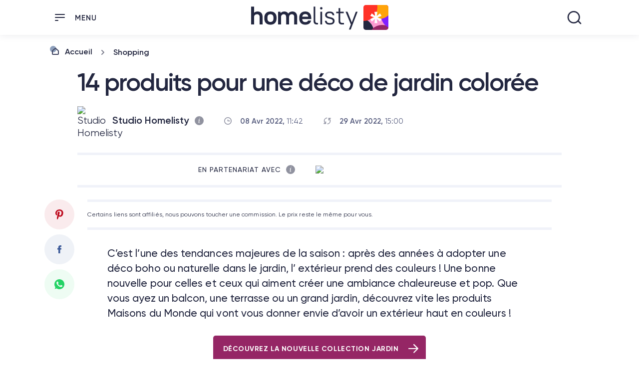

--- FILE ---
content_type: text/html; charset=UTF-8
request_url: https://www.homelisty.com/deco-coloree-jardin/
body_size: 53719
content:
<!DOCTYPE html><html prefix="og: http://ogp.me/ns#" lang=""><head><meta charset="UTF-8"/>
<script>var __ezHttpConsent={setByCat:function(src,tagType,attributes,category,force,customSetScriptFn=null){var setScript=function(){if(force||window.ezTcfConsent[category]){if(typeof customSetScriptFn==='function'){customSetScriptFn();}else{var scriptElement=document.createElement(tagType);scriptElement.src=src;attributes.forEach(function(attr){for(var key in attr){if(attr.hasOwnProperty(key)){scriptElement.setAttribute(key,attr[key]);}}});var firstScript=document.getElementsByTagName(tagType)[0];firstScript.parentNode.insertBefore(scriptElement,firstScript);}}};if(force||(window.ezTcfConsent&&window.ezTcfConsent.loaded)){setScript();}else if(typeof getEzConsentData==="function"){getEzConsentData().then(function(ezTcfConsent){if(ezTcfConsent&&ezTcfConsent.loaded){setScript();}else{console.error("cannot get ez consent data");force=true;setScript();}});}else{force=true;setScript();console.error("getEzConsentData is not a function");}},};</script>
<script>var ezTcfConsent=window.ezTcfConsent?window.ezTcfConsent:{loaded:false,store_info:false,develop_and_improve_services:false,measure_ad_performance:false,measure_content_performance:false,select_basic_ads:false,create_ad_profile:false,select_personalized_ads:false,create_content_profile:false,select_personalized_content:false,understand_audiences:false,use_limited_data_to_select_content:false,};function getEzConsentData(){return new Promise(function(resolve){document.addEventListener("ezConsentEvent",function(event){var ezTcfConsent=event.detail.ezTcfConsent;resolve(ezTcfConsent);});});}</script>
<script>if(typeof _setEzCookies!=='function'){function _setEzCookies(ezConsentData){var cookies=window.ezCookieQueue;for(var i=0;i<cookies.length;i++){var cookie=cookies[i];if(ezConsentData&&ezConsentData.loaded&&ezConsentData[cookie.tcfCategory]){document.cookie=cookie.name+"="+cookie.value;}}}}
window.ezCookieQueue=window.ezCookieQueue||[];if(typeof addEzCookies!=='function'){function addEzCookies(arr){window.ezCookieQueue=[...window.ezCookieQueue,...arr];}}
addEzCookies([{name:"ezoab_481325",value:"mod2; Path=/; Domain=homelisty.com; Max-Age=7200",tcfCategory:"store_info",isEzoic:"true",},{name:"ezosuibasgeneris-1",value:"892841a6-c85e-499d-6afb-e896b35b14eb; Path=/; Domain=homelisty.com; Expires=Sat, 23 Jan 2027 01:48:23 UTC; Secure; SameSite=None",tcfCategory:"understand_audiences",isEzoic:"true",}]);if(window.ezTcfConsent&&window.ezTcfConsent.loaded){_setEzCookies(window.ezTcfConsent);}else if(typeof getEzConsentData==="function"){getEzConsentData().then(function(ezTcfConsent){if(ezTcfConsent&&ezTcfConsent.loaded){_setEzCookies(window.ezTcfConsent);}else{console.error("cannot get ez consent data");_setEzCookies(window.ezTcfConsent);}});}else{console.error("getEzConsentData is not a function");_setEzCookies(window.ezTcfConsent);}</script><script type="text/javascript" data-ezscrex='false' data-cfasync='false'>window._ezaq = Object.assign({"edge_cache_status":11,"edge_response_time":1592,"url":"https://www.homelisty.com/deco-coloree-jardin/"}, typeof window._ezaq !== "undefined" ? window._ezaq : {});</script><script type="text/javascript" data-ezscrex='false' data-cfasync='false'>window._ezaq = Object.assign({"ab_test_id":"mod2"}, typeof window._ezaq !== "undefined" ? window._ezaq : {});window.__ez=window.__ez||{};window.__ez.tf={};</script><script type="text/javascript" data-ezscrex='false' data-cfasync='false'>window.ezDisableAds = true;</script>
<script data-ezscrex='false' data-cfasync='false' data-pagespeed-no-defer>var __ez=__ez||{};__ez.stms=Date.now();__ez.evt={};__ez.script={};__ez.ck=__ez.ck||{};__ez.template={};__ez.template.isOrig=true;__ez.queue=__ez.queue||function(){var e=0,i=0,t=[],n=!1,o=[],r=[],s=!0,a=function(e,i,n,o,r,s,a){var l=arguments.length>7&&void 0!==arguments[7]?arguments[7]:window,d=this;this.name=e,this.funcName=i,this.parameters=null===n?null:w(n)?n:[n],this.isBlock=o,this.blockedBy=r,this.deleteWhenComplete=s,this.isError=!1,this.isComplete=!1,this.isInitialized=!1,this.proceedIfError=a,this.fWindow=l,this.isTimeDelay=!1,this.process=function(){f("... func = "+e),d.isInitialized=!0,d.isComplete=!0,f("... func.apply: "+e);var i=d.funcName.split("."),n=null,o=this.fWindow||window;i.length>3||(n=3===i.length?o[i[0]][i[1]][i[2]]:2===i.length?o[i[0]][i[1]]:o[d.funcName]),null!=n&&n.apply(null,this.parameters),!0===d.deleteWhenComplete&&delete t[e],!0===d.isBlock&&(f("----- F'D: "+d.name),m())}},l=function(e,i,t,n,o,r,s){var a=arguments.length>7&&void 0!==arguments[7]?arguments[7]:window,l=this;this.name=e,this.path=i,this.async=o,this.defer=r,this.isBlock=t,this.blockedBy=n,this.isInitialized=!1,this.isError=!1,this.isComplete=!1,this.proceedIfError=s,this.fWindow=a,this.isTimeDelay=!1,this.isPath=function(e){return"/"===e[0]&&"/"!==e[1]},this.getSrc=function(e){return void 0!==window.__ezScriptHost&&this.isPath(e)&&"banger.js"!==this.name?window.__ezScriptHost+e:e},this.process=function(){l.isInitialized=!0,f("... file = "+e);var i=this.fWindow?this.fWindow.document:document,t=i.createElement("script");t.src=this.getSrc(this.path),!0===o?t.async=!0:!0===r&&(t.defer=!0),t.onerror=function(){var e={url:window.location.href,name:l.name,path:l.path,user_agent:window.navigator.userAgent};"undefined"!=typeof _ezaq&&(e.pageview_id=_ezaq.page_view_id);var i=encodeURIComponent(JSON.stringify(e)),t=new XMLHttpRequest;t.open("GET","//g.ezoic.net/ezqlog?d="+i,!0),t.send(),f("----- ERR'D: "+l.name),l.isError=!0,!0===l.isBlock&&m()},t.onreadystatechange=t.onload=function(){var e=t.readyState;f("----- F'D: "+l.name),e&&!/loaded|complete/.test(e)||(l.isComplete=!0,!0===l.isBlock&&m())},i.getElementsByTagName("head")[0].appendChild(t)}},d=function(e,i){this.name=e,this.path="",this.async=!1,this.defer=!1,this.isBlock=!1,this.blockedBy=[],this.isInitialized=!0,this.isError=!1,this.isComplete=i,this.proceedIfError=!1,this.isTimeDelay=!1,this.process=function(){}};function c(e,i,n,s,a,d,c,u,f){var m=new l(e,i,n,s,a,d,c,f);!0===u?o[e]=m:r[e]=m,t[e]=m,h(m)}function h(e){!0!==u(e)&&0!=s&&e.process()}function u(e){if(!0===e.isTimeDelay&&!1===n)return f(e.name+" blocked = TIME DELAY!"),!0;if(w(e.blockedBy))for(var i=0;i<e.blockedBy.length;i++){var o=e.blockedBy[i];if(!1===t.hasOwnProperty(o))return f(e.name+" blocked = "+o),!0;if(!0===e.proceedIfError&&!0===t[o].isError)return!1;if(!1===t[o].isComplete)return f(e.name+" blocked = "+o),!0}return!1}function f(e){var i=window.location.href,t=new RegExp("[?&]ezq=([^&#]*)","i").exec(i);"1"===(t?t[1]:null)&&console.debug(e)}function m(){++e>200||(f("let's go"),p(o),p(r))}function p(e){for(var i in e)if(!1!==e.hasOwnProperty(i)){var t=e[i];!0===t.isComplete||u(t)||!0===t.isInitialized||!0===t.isError?!0===t.isError?f(t.name+": error"):!0===t.isComplete?f(t.name+": complete already"):!0===t.isInitialized&&f(t.name+": initialized already"):t.process()}}function w(e){return"[object Array]"==Object.prototype.toString.call(e)}return window.addEventListener("load",(function(){setTimeout((function(){n=!0,f("TDELAY -----"),m()}),5e3)}),!1),{addFile:c,addFileOnce:function(e,i,n,o,r,s,a,l,d){t[e]||c(e,i,n,o,r,s,a,l,d)},addDelayFile:function(e,i){var n=new l(e,i,!1,[],!1,!1,!0);n.isTimeDelay=!0,f(e+" ...  FILE! TDELAY"),r[e]=n,t[e]=n,h(n)},addFunc:function(e,n,s,l,d,c,u,f,m,p){!0===c&&(e=e+"_"+i++);var w=new a(e,n,s,l,d,u,f,p);!0===m?o[e]=w:r[e]=w,t[e]=w,h(w)},addDelayFunc:function(e,i,n){var o=new a(e,i,n,!1,[],!0,!0);o.isTimeDelay=!0,f(e+" ...  FUNCTION! TDELAY"),r[e]=o,t[e]=o,h(o)},items:t,processAll:m,setallowLoad:function(e){s=e},markLoaded:function(e){if(e&&0!==e.length){if(e in t){var i=t[e];!0===i.isComplete?f(i.name+" "+e+": error loaded duplicate"):(i.isComplete=!0,i.isInitialized=!0)}else t[e]=new d(e,!0);f("markLoaded dummyfile: "+t[e].name)}},logWhatsBlocked:function(){for(var e in t)!1!==t.hasOwnProperty(e)&&u(t[e])}}}();__ez.evt.add=function(e,t,n){e.addEventListener?e.addEventListener(t,n,!1):e.attachEvent?e.attachEvent("on"+t,n):e["on"+t]=n()},__ez.evt.remove=function(e,t,n){e.removeEventListener?e.removeEventListener(t,n,!1):e.detachEvent?e.detachEvent("on"+t,n):delete e["on"+t]};__ez.script.add=function(e){var t=document.createElement("script");t.src=e,t.async=!0,t.type="text/javascript",document.getElementsByTagName("head")[0].appendChild(t)};__ez.dot=__ez.dot||{};__ez.queue.addFileOnce('/detroitchicago/boise.js', '/detroitchicago/boise.js?gcb=195-0&cb=5', true, [], true, false, true, false);__ez.queue.addFileOnce('/parsonsmaize/abilene.js', '/parsonsmaize/abilene.js?gcb=195-0&cb=e80eca0cdb', true, [], true, false, true, false);__ez.queue.addFileOnce('/parsonsmaize/mulvane.js', '/parsonsmaize/mulvane.js?gcb=195-0&cb=e75e48eec0', true, ['/parsonsmaize/abilene.js'], true, false, true, false);__ez.queue.addFileOnce('/detroitchicago/birmingham.js', '/detroitchicago/birmingham.js?gcb=195-0&cb=539c47377c', true, ['/parsonsmaize/abilene.js'], true, false, true, false);</script>
<script data-ezscrex="false" type="text/javascript" data-cfasync="false">window._ezaq = Object.assign({"ad_cache_level":0,"adpicker_placement_cnt":0,"ai_placeholder_cache_level":0,"ai_placeholder_placement_cnt":-1,"author":"Studio Homelisty","domain":"homelisty.com","domain_id":481325,"ezcache_level":0,"ezcache_skip_code":14,"has_bad_image":0,"has_bad_words":0,"is_sitespeed":0,"lt_cache_level":0,"publish_date":"2022-04-08","response_size":275924,"response_size_orig":270166,"response_time_orig":1666,"template_id":5,"url":"https://www.homelisty.com/deco-coloree-jardin/","word_count":0,"worst_bad_word_level":0}, typeof window._ezaq !== "undefined" ? window._ezaq : {});__ez.queue.markLoaded('ezaqBaseReady');</script>
<script type='text/javascript' data-ezscrex='false' data-cfasync='false'>
window.ezAnalyticsStatic = true;

function analyticsAddScript(script) {
	var ezDynamic = document.createElement('script');
	ezDynamic.type = 'text/javascript';
	ezDynamic.innerHTML = script;
	document.head.appendChild(ezDynamic);
}
function getCookiesWithPrefix() {
    var allCookies = document.cookie.split(';');
    var cookiesWithPrefix = {};

    for (var i = 0; i < allCookies.length; i++) {
        var cookie = allCookies[i].trim();

        for (var j = 0; j < arguments.length; j++) {
            var prefix = arguments[j];
            if (cookie.indexOf(prefix) === 0) {
                var cookieParts = cookie.split('=');
                var cookieName = cookieParts[0];
                var cookieValue = cookieParts.slice(1).join('=');
                cookiesWithPrefix[cookieName] = decodeURIComponent(cookieValue);
                break; // Once matched, no need to check other prefixes
            }
        }
    }

    return cookiesWithPrefix;
}
function productAnalytics() {
	var d = {"pr":[6],"omd5":"c9e4eb40c1b3d9332ff5a2463b534627","nar":"risk score"};
	d.u = _ezaq.url;
	d.p = _ezaq.page_view_id;
	d.v = _ezaq.visit_uuid;
	d.ab = _ezaq.ab_test_id;
	d.e = JSON.stringify(_ezaq);
	d.ref = document.referrer;
	d.c = getCookiesWithPrefix('active_template', 'ez', 'lp_');
	if(typeof ez_utmParams !== 'undefined') {
		d.utm = ez_utmParams;
	}

	var dataText = JSON.stringify(d);
	var xhr = new XMLHttpRequest();
	xhr.open('POST','/ezais/analytics?cb=1', true);
	xhr.onload = function () {
		if (xhr.status!=200) {
            return;
		}

        if(document.readyState !== 'loading') {
            analyticsAddScript(xhr.response);
            return;
        }

        var eventFunc = function() {
            if(document.readyState === 'loading') {
                return;
            }
            document.removeEventListener('readystatechange', eventFunc, false);
            analyticsAddScript(xhr.response);
        };

        document.addEventListener('readystatechange', eventFunc, false);
	};
	xhr.setRequestHeader('Content-Type','text/plain');
	xhr.send(dataText);
}
__ez.queue.addFunc("productAnalytics", "productAnalytics", null, true, ['ezaqBaseReady'], false, false, false, true);
</script><base href="https://www.homelisty.com/deco-coloree-jardin/"/><style>img.lazy{min-height:1px}</style><link rel="preload" href="https://www.homelisty.com/wp-content/plugins/w3-total-cache/pub/js/lazyload.min.js" as="script"/>
	

<title>14 produits pour une déco de jardin colorée</title>

<meta http-equiv="X-UA-Compatible" content="IE=edge,chrome=1"/>
<meta name="viewport" content="width=device-width,initial-scale=1,maximum-scale=1,user-scalable=no,minimal-ui"/>

	<meta name="excludedisplay" content="yes"/>

<meta name="robots" content="index, follow, max-image-preview:large, max-snippet:-1, max-video-preview:-1"/>

	<!-- This site is optimized with the Yoast SEO plugin v21.6 - https://yoast.com/wordpress/plugins/seo/ -->
	<meta name="description" content="Une déco colorée dans votre jardin ou votre balcon, c&#39;est tendance ! Découvrez vite notre sélection de produits chez Maisons du Monde."/>
	<link rel="canonical" href="https://www.homelisty.com/deco-coloree-jardin/"/>
	<meta property="og:locale" content="fr_FR"/>
	<meta property="og:type" content="article"/>
	<meta property="og:title" content="14 produits pour une déco de jardin colorée"/>
	<meta property="og:description" content="Une déco colorée dans votre jardin ou votre balcon, c&#39;est tendance ! Découvrez vite notre sélection de produits chez Maisons du Monde."/>
	<meta property="og:url" content="https://www.homelisty.com/deco-coloree-jardin/"/>
	<meta property="og:site_name" content="Homelisty : vivre mieux à la maison"/>
	<meta property="article:publisher" content="https://www.facebook.com/homelisty"/>
	<meta property="article:published_time" content="2022-04-08T10:42:47+00:00"/>
	<meta property="article:modified_time" content="2022-04-29T14:00:04+00:00"/>
	<meta property="og:image" content="https://www.homelisty.com/wp-content/uploads/2022/04/deco-colorée-jardin-2-1200x630-c-1.jpg"/>
	<meta property="og:image:width" content="1200"/>
	<meta property="og:image:height" content="628"/>
	<meta property="og:image:type" content="image/jpeg"/>
	<meta name="author" content="Studio Homelisty"/>
	<meta name="twitter:card" content="summary_large_image"/>
	<meta name="twitter:image" content="https://www.homelisty.com/wp-content/uploads/2022/04/deco-colorée-jardin-2-1200x630-c-1.jpg"/>
	<meta name="twitter:label1" content="Écrit par"/>
	<meta name="twitter:data1" content="Studio Homelisty"/>
	<meta name="twitter:label2" content="Durée de lecture estimée"/>
	<meta name="twitter:data2" content="11 minutes"/>
	<script type="application/ld+json" class="yoast-schema-graph">{"@context":"https://schema.org","@graph":[{"@type":"WebPage","@id":"https://www.homelisty.com/deco-coloree-jardin/","url":"https://www.homelisty.com/deco-coloree-jardin/","name":"14 produits pour une déco de jardin colorée","isPartOf":{"@id":"https://www.homelisty.com/#website"},"primaryImageOfPage":{"@id":"https://www.homelisty.com/deco-coloree-jardin/#primaryimage"},"image":{"@id":"https://www.homelisty.com/deco-coloree-jardin/#primaryimage"},"thumbnailUrl":"https://www.homelisty.com/wp-content/uploads/2022/04/deco-colorée-jardin-2.jpg","datePublished":"2022-04-08T10:42:47+00:00","dateModified":"2022-04-29T14:00:04+00:00","author":{"@id":"https://www.homelisty.com/#/schema/person/a08d73bcef44dcddfed7c5a90e743c3e"},"description":"Une déco colorée dans votre jardin ou votre balcon, c'est tendance ! Découvrez vite notre sélection de produits chez Maisons du Monde.","breadcrumb":{"@id":"https://www.homelisty.com/deco-coloree-jardin/#breadcrumb"},"inLanguage":"fr-FR","potentialAction":[{"@type":"ReadAction","target":["https://www.homelisty.com/deco-coloree-jardin/"]}]},{"@type":"ImageObject","inLanguage":"fr-FR","@id":"https://www.homelisty.com/deco-coloree-jardin/#primaryimage","url":"https://www.homelisty.com/wp-content/uploads/2022/04/deco-colorée-jardin-2.jpg","contentUrl":"https://www.homelisty.com/wp-content/uploads/2022/04/deco-colorée-jardin-2.jpg","width":1200,"height":628},{"@type":"BreadcrumbList","@id":"https://www.homelisty.com/deco-coloree-jardin/#breadcrumb","itemListElement":[{"@type":"ListItem","position":1,"name":"Homelisty","item":"https://www.homelisty.com/"},{"@type":"ListItem","position":2,"name":"Shopping","item":"https://www.homelisty.com/shopping/"},{"@type":"ListItem","position":3,"name":"14 produits pour une déco de jardin colorée"}]},{"@type":"WebSite","@id":"https://www.homelisty.com/#website","url":"https://www.homelisty.com/","name":"Homelisty : vivre mieux à la maison","description":"Décoration, Shopping &amp; Inspiration Pour La Maison","potentialAction":[{"@type":"SearchAction","target":{"@type":"EntryPoint","urlTemplate":"https://www.homelisty.com/?s={search_term_string}"},"query-input":"required name=search_term_string"}],"inLanguage":"fr-FR"},{"@type":"Person","@id":"https://www.homelisty.com/#/schema/person/a08d73bcef44dcddfed7c5a90e743c3e","name":"Studio Homelisty","image":{"@type":"ImageObject","inLanguage":"fr-FR","@id":"https://www.homelisty.com/#/schema/person/image/","url":"https://www.homelisty.com/wp-content/uploads/2020/05/STUDIO-HOMELISTY-96x96-c-1.jpg","contentUrl":"https://www.homelisty.com/wp-content/uploads/2020/05/STUDIO-HOMELISTY-96x96-c-1.jpg","caption":"Studio Homelisty"},"description":"L'équipe du Studio Homelisty imagine et met en place des contenus partenaires pour des marques et des annonceurs.","url":"https://www.homelisty.com/author/studio/"}]}</script>
	<!-- / Yoast SEO plugin. -->


<link rel="dns-prefetch" href="//www.googletagmanager.com"/>
<!-- homelisty.com is managing ads with Advanced Ads 1.51.3 – https://wpadvancedads.com/ --><script id="homel-ready">
			window.advanced_ads_ready=function(e,a){a=a||"complete";var d=function(e){return"interactive"===a?"loading"!==e:"complete"===e};d(document.readyState)?e():document.addEventListener("readystatechange",(function(a){d(a.target.readyState)&&e()}),{once:"interactive"===a})},window.advanced_ads_ready_queue=window.advanced_ads_ready_queue||[];		</script>
				<script>
			document.addEventListener( 'aagam_empty_slot', function ( ev ) {
				const div = document.getElementById( ev.detail );
				if ( ! div ) {
					return;
				}
				const prefix = 'homel-', wrapper = div.closest( '[id^="' + prefix + '"]' );
				if ( ! wrapper ) {
					return;
				}
				if ( wrapper.classList.contains( prefix + 'sticky' ) || wrapper.classList.contains( prefix + 'layer' ) ) {
					return;
				}
				wrapper.style.display = 'none';
			} );
		</script>
		<link rel="stylesheet" id="wp-block-library-css" href="https://www.homelisty.com/wp-includes/css/dist/block-library/style.min.css?ver=6.4.7" type="text/css" media="all"/>
<style id="classic-theme-styles-inline-css" type="text/css">
/*! This file is auto-generated */
.wp-block-button__link{color:#fff;background-color:#32373c;border-radius:9999px;box-shadow:none;text-decoration:none;padding:calc(.667em + 2px) calc(1.333em + 2px);font-size:1.125em}.wp-block-file__button{background:#32373c;color:#fff;text-decoration:none}
</style>
<style id="global-styles-inline-css" type="text/css">
body{--wp--preset--color--black: #000000;--wp--preset--color--cyan-bluish-gray: #abb8c3;--wp--preset--color--white: #ffffff;--wp--preset--color--pale-pink: #f78da7;--wp--preset--color--vivid-red: #cf2e2e;--wp--preset--color--luminous-vivid-orange: #ff6900;--wp--preset--color--luminous-vivid-amber: #fcb900;--wp--preset--color--light-green-cyan: #7bdcb5;--wp--preset--color--vivid-green-cyan: #00d084;--wp--preset--color--pale-cyan-blue: #8ed1fc;--wp--preset--color--vivid-cyan-blue: #0693e3;--wp--preset--color--vivid-purple: #9b51e0;--wp--preset--gradient--vivid-cyan-blue-to-vivid-purple: linear-gradient(135deg,rgba(6,147,227,1) 0%,rgb(155,81,224) 100%);--wp--preset--gradient--light-green-cyan-to-vivid-green-cyan: linear-gradient(135deg,rgb(122,220,180) 0%,rgb(0,208,130) 100%);--wp--preset--gradient--luminous-vivid-amber-to-luminous-vivid-orange: linear-gradient(135deg,rgba(252,185,0,1) 0%,rgba(255,105,0,1) 100%);--wp--preset--gradient--luminous-vivid-orange-to-vivid-red: linear-gradient(135deg,rgba(255,105,0,1) 0%,rgb(207,46,46) 100%);--wp--preset--gradient--very-light-gray-to-cyan-bluish-gray: linear-gradient(135deg,rgb(238,238,238) 0%,rgb(169,184,195) 100%);--wp--preset--gradient--cool-to-warm-spectrum: linear-gradient(135deg,rgb(74,234,220) 0%,rgb(151,120,209) 20%,rgb(207,42,186) 40%,rgb(238,44,130) 60%,rgb(251,105,98) 80%,rgb(254,248,76) 100%);--wp--preset--gradient--blush-light-purple: linear-gradient(135deg,rgb(255,206,236) 0%,rgb(152,150,240) 100%);--wp--preset--gradient--blush-bordeaux: linear-gradient(135deg,rgb(254,205,165) 0%,rgb(254,45,45) 50%,rgb(107,0,62) 100%);--wp--preset--gradient--luminous-dusk: linear-gradient(135deg,rgb(255,203,112) 0%,rgb(199,81,192) 50%,rgb(65,88,208) 100%);--wp--preset--gradient--pale-ocean: linear-gradient(135deg,rgb(255,245,203) 0%,rgb(182,227,212) 50%,rgb(51,167,181) 100%);--wp--preset--gradient--electric-grass: linear-gradient(135deg,rgb(202,248,128) 0%,rgb(113,206,126) 100%);--wp--preset--gradient--midnight: linear-gradient(135deg,rgb(2,3,129) 0%,rgb(40,116,252) 100%);--wp--preset--font-size--small: 13px;--wp--preset--font-size--medium: 20px;--wp--preset--font-size--large: 36px;--wp--preset--font-size--x-large: 42px;--wp--preset--spacing--20: 0,44rem;--wp--preset--spacing--30: 0,67rem;--wp--preset--spacing--40: 1rem;--wp--preset--spacing--50: 1,5rem;--wp--preset--spacing--60: 2,25rem;--wp--preset--spacing--70: 3,38rem;--wp--preset--spacing--80: 5,06rem;--wp--preset--shadow--natural: 6px 6px 9px rgba(0, 0, 0, 0.2);--wp--preset--shadow--deep: 12px 12px 50px rgba(0, 0, 0, 0.4);--wp--preset--shadow--sharp: 6px 6px 0px rgba(0, 0, 0, 0.2);--wp--preset--shadow--outlined: 6px 6px 0px -3px rgba(255, 255, 255, 1), 6px 6px rgba(0, 0, 0, 1);--wp--preset--shadow--crisp: 6px 6px 0px rgba(0, 0, 0, 1);}:where(.is-layout-flex){gap: 0.5em;}:where(.is-layout-grid){gap: 0.5em;}body .is-layout-flow > .alignleft{float: left;margin-inline-start: 0;margin-inline-end: 2em;}body .is-layout-flow > .alignright{float: right;margin-inline-start: 2em;margin-inline-end: 0;}body .is-layout-flow > .aligncenter{margin-left: auto !important;margin-right: auto !important;}body .is-layout-constrained > .alignleft{float: left;margin-inline-start: 0;margin-inline-end: 2em;}body .is-layout-constrained > .alignright{float: right;margin-inline-start: 2em;margin-inline-end: 0;}body .is-layout-constrained > .aligncenter{margin-left: auto !important;margin-right: auto !important;}body .is-layout-constrained > :where(:not(.alignleft):not(.alignright):not(.alignfull)){max-width: var(--wp--style--global--content-size);margin-left: auto !important;margin-right: auto !important;}body .is-layout-constrained > .alignwide{max-width: var(--wp--style--global--wide-size);}body .is-layout-flex{display: flex;}body .is-layout-flex{flex-wrap: wrap;align-items: center;}body .is-layout-flex > *{margin: 0;}body .is-layout-grid{display: grid;}body .is-layout-grid > *{margin: 0;}:where(.wp-block-columns.is-layout-flex){gap: 2em;}:where(.wp-block-columns.is-layout-grid){gap: 2em;}:where(.wp-block-post-template.is-layout-flex){gap: 1.25em;}:where(.wp-block-post-template.is-layout-grid){gap: 1.25em;}.has-black-color{color: var(--wp--preset--color--black) !important;}.has-cyan-bluish-gray-color{color: var(--wp--preset--color--cyan-bluish-gray) !important;}.has-white-color{color: var(--wp--preset--color--white) !important;}.has-pale-pink-color{color: var(--wp--preset--color--pale-pink) !important;}.has-vivid-red-color{color: var(--wp--preset--color--vivid-red) !important;}.has-luminous-vivid-orange-color{color: var(--wp--preset--color--luminous-vivid-orange) !important;}.has-luminous-vivid-amber-color{color: var(--wp--preset--color--luminous-vivid-amber) !important;}.has-light-green-cyan-color{color: var(--wp--preset--color--light-green-cyan) !important;}.has-vivid-green-cyan-color{color: var(--wp--preset--color--vivid-green-cyan) !important;}.has-pale-cyan-blue-color{color: var(--wp--preset--color--pale-cyan-blue) !important;}.has-vivid-cyan-blue-color{color: var(--wp--preset--color--vivid-cyan-blue) !important;}.has-vivid-purple-color{color: var(--wp--preset--color--vivid-purple) !important;}.has-black-background-color{background-color: var(--wp--preset--color--black) !important;}.has-cyan-bluish-gray-background-color{background-color: var(--wp--preset--color--cyan-bluish-gray) !important;}.has-white-background-color{background-color: var(--wp--preset--color--white) !important;}.has-pale-pink-background-color{background-color: var(--wp--preset--color--pale-pink) !important;}.has-vivid-red-background-color{background-color: var(--wp--preset--color--vivid-red) !important;}.has-luminous-vivid-orange-background-color{background-color: var(--wp--preset--color--luminous-vivid-orange) !important;}.has-luminous-vivid-amber-background-color{background-color: var(--wp--preset--color--luminous-vivid-amber) !important;}.has-light-green-cyan-background-color{background-color: var(--wp--preset--color--light-green-cyan) !important;}.has-vivid-green-cyan-background-color{background-color: var(--wp--preset--color--vivid-green-cyan) !important;}.has-pale-cyan-blue-background-color{background-color: var(--wp--preset--color--pale-cyan-blue) !important;}.has-vivid-cyan-blue-background-color{background-color: var(--wp--preset--color--vivid-cyan-blue) !important;}.has-vivid-purple-background-color{background-color: var(--wp--preset--color--vivid-purple) !important;}.has-black-border-color{border-color: var(--wp--preset--color--black) !important;}.has-cyan-bluish-gray-border-color{border-color: var(--wp--preset--color--cyan-bluish-gray) !important;}.has-white-border-color{border-color: var(--wp--preset--color--white) !important;}.has-pale-pink-border-color{border-color: var(--wp--preset--color--pale-pink) !important;}.has-vivid-red-border-color{border-color: var(--wp--preset--color--vivid-red) !important;}.has-luminous-vivid-orange-border-color{border-color: var(--wp--preset--color--luminous-vivid-orange) !important;}.has-luminous-vivid-amber-border-color{border-color: var(--wp--preset--color--luminous-vivid-amber) !important;}.has-light-green-cyan-border-color{border-color: var(--wp--preset--color--light-green-cyan) !important;}.has-vivid-green-cyan-border-color{border-color: var(--wp--preset--color--vivid-green-cyan) !important;}.has-pale-cyan-blue-border-color{border-color: var(--wp--preset--color--pale-cyan-blue) !important;}.has-vivid-cyan-blue-border-color{border-color: var(--wp--preset--color--vivid-cyan-blue) !important;}.has-vivid-purple-border-color{border-color: var(--wp--preset--color--vivid-purple) !important;}.has-vivid-cyan-blue-to-vivid-purple-gradient-background{background: var(--wp--preset--gradient--vivid-cyan-blue-to-vivid-purple) !important;}.has-light-green-cyan-to-vivid-green-cyan-gradient-background{background: var(--wp--preset--gradient--light-green-cyan-to-vivid-green-cyan) !important;}.has-luminous-vivid-amber-to-luminous-vivid-orange-gradient-background{background: var(--wp--preset--gradient--luminous-vivid-amber-to-luminous-vivid-orange) !important;}.has-luminous-vivid-orange-to-vivid-red-gradient-background{background: var(--wp--preset--gradient--luminous-vivid-orange-to-vivid-red) !important;}.has-very-light-gray-to-cyan-bluish-gray-gradient-background{background: var(--wp--preset--gradient--very-light-gray-to-cyan-bluish-gray) !important;}.has-cool-to-warm-spectrum-gradient-background{background: var(--wp--preset--gradient--cool-to-warm-spectrum) !important;}.has-blush-light-purple-gradient-background{background: var(--wp--preset--gradient--blush-light-purple) !important;}.has-blush-bordeaux-gradient-background{background: var(--wp--preset--gradient--blush-bordeaux) !important;}.has-luminous-dusk-gradient-background{background: var(--wp--preset--gradient--luminous-dusk) !important;}.has-pale-ocean-gradient-background{background: var(--wp--preset--gradient--pale-ocean) !important;}.has-electric-grass-gradient-background{background: var(--wp--preset--gradient--electric-grass) !important;}.has-midnight-gradient-background{background: var(--wp--preset--gradient--midnight) !important;}.has-small-font-size{font-size: var(--wp--preset--font-size--small) !important;}.has-medium-font-size{font-size: var(--wp--preset--font-size--medium) !important;}.has-large-font-size{font-size: var(--wp--preset--font-size--large) !important;}.has-x-large-font-size{font-size: var(--wp--preset--font-size--x-large) !important;}
.wp-block-navigation a:where(:not(.wp-element-button)){color: inherit;}
:where(.wp-block-post-template.is-layout-flex){gap: 1.25em;}:where(.wp-block-post-template.is-layout-grid){gap: 1.25em;}
:where(.wp-block-columns.is-layout-flex){gap: 2em;}:where(.wp-block-columns.is-layout-grid){gap: 2em;}
.wp-block-pullquote{font-size: 1.5em;line-height: 1.6;}
</style>
<link rel="stylesheet" id="adace-style-css" href="https://www.homelisty.com/wp-content/plugins/0ef6ced27752d5832d92fd33c0ccdcc4-plugin/assets/css/style.min.css?ver=1.3.18" type="text/css" media="all"/>
<link rel="stylesheet" id="shoppable-images-css-css" href="https://www.homelisty.com/wp-content/plugins/0ef6ced27752d5832d92fd33c0ccdcc4-plugin/assets/css/shoppable-images-front.min.css?ver=1.3.18" type="text/css" media="all"/>
<link rel="stylesheet" id="homelisty-links-css" href="https://www.homelisty.com/wp-content/plugins/homelisty-links/public/css/homelisty-links-public.css?ver=1.0.0" type="text/css" media="all"/>
<link rel="stylesheet" id="mace-gallery-css" href="https://www.homelisty.com/wp-content/plugins/media-ace/includes/gallery/css/gallery.min.css?ver=6.4.7" type="text/css" media="all"/>
<link rel="stylesheet" id="toc-screen-css" href="https://www.homelisty.com/wp-content/plugins/table-of-contents-plus/screen.min.css?ver=2309" type="text/css" media="all"/>
<style id="toc-screen-inline-css" type="text/css">
div#toc_container {width: 100%;}
</style>
<link rel="stylesheet" id="MWM-AAL-FRONT-CSS-css" href="https://www.homelisty.com/wp-content/plugins/better-anchor-links/css/mwm-aal.css?ver=1.2.0" type="text/css" media="screen"/>
<link rel="https://api.w.org/" href="https://www.homelisty.com/wp-json/"/><link rel="alternate" type="application/json" href="https://www.homelisty.com/wp-json/wp/v2/posts/181499"/><link rel="shortlink" href="https://www.homelisty.com/?p=181499"/>
<link rel="alternate" type="application/json+oembed" href="https://www.homelisty.com/wp-json/oembed/1.0/embed?url=https%3A%2F%2Fwww.homelisty.com%2Fdeco-coloree-jardin%2F"/>
<link rel="alternate" type="text/xml+oembed" href="https://www.homelisty.com/wp-json/oembed/1.0/embed?url=https%3A%2F%2Fwww.homelisty.com%2Fdeco-coloree-jardin%2F&amp;format=xml"/>
<meta name="generator" content="Site Kit by Google 1.115.0"/><link href="https://s.pinimg.com" rel="dns-prefetch"/><link href="https://static.digidip.net" rel="dns-prefetch"/><link href="https://secure.quantserve.com" rel="dns-prefetch"/><link href="https://connect.facebook.net" rel="dns-prefetch"/><link href="https://www.google-analytics.com" rel="dns-prefetch"/><link href="https://pagead2.googlesyndication.com" rel="dns-prefetch"/><link href="https://googleads.g.doubleclick.net" rel="dns-prefetch"/>  <script type='text/javascript'>
var ezoTemplate = 'orig_site';
var ezouid = '1';
var ezoFormfactor = '1';
</script><script data-ezscrex="false" type='text/javascript'>
var soc_app_id = '0';
var did = 481325;
var ezdomain = 'homelisty.com';
var ezoicSearchable = 1;
</script></head><body data-id="top" class="post-template-default single single-post postid-181499 single-format-standard wp-embed-responsive elementor-default aa-prefix-homel- aa-disabled-page aa-disabled-content aa-disabled-bots"><img class="lazy" width="99999" height="99999" style="pointer-events: none; position: absolute; top: 0; left: 0; width: 99vw; height: 99vh; max-width: 99vw; max-height: 99vh;" src="data:image/svg+xml,%3Csvg%20xmlns=&#39;http://www.w3.org/2000/svg&#39;%20viewBox=&#39;0%200%2099999%2099999&#39;%3E%3C/svg%3E" data-src="[data-uri]"/>
<script type="text/javascript">
		var advadsCfpQueue = [];
		var advadsCfpAd = function( adID ){
			if ( 'undefined' == typeof advadsProCfp ) { advadsCfpQueue.push( adID ) } else { advadsProCfp.addElement( adID ) }
		};
		</script>
		
<!-- Extrait Google AdSense ajouté par Site Kit -->
<meta name="google-adsense-platform-account" content="ca-host-pub-2644536267352236"/>
<meta name="google-adsense-platform-domain" content="sitekit.withgoogle.com"/>
<!-- Arrêter l'extrait Google AdSense ajouté par Site Kit -->
<meta name="generator" content="Elementor 3.18.1; features: e_dom_optimization, e_optimized_assets_loading, additional_custom_breakpoints, block_editor_assets_optimize, e_image_loading_optimization; settings: css_print_method-external, google_font-enabled, font_display-auto"/>
<link rel="icon" href="https://www.homelisty.com/wp-content/uploads/2020/12/cropped-512x512_v0.1-32x32.png" sizes="32x32"/>
<link rel="icon" href="https://www.homelisty.com/wp-content/uploads/2020/12/cropped-512x512_v0.1-192x192.png" sizes="192x192"/>
<link rel="apple-touch-icon" href="https://www.homelisty.com/wp-content/uploads/2020/12/cropped-512x512_v0.1-180x180.png"/>
<meta name="msapplication-TileImage" content="https://www.homelisty.com/wp-content/uploads/2020/12/cropped-512x512_v0.1-270x270.png"/>
		<style type="text/css" id="wp-custom-css">
			.desktop-hidden {
	display:none!important;
}

.pagination-row {
	font-size: 27px;
	margin-bottom: 30px;
}

.pagination-row--num {
 margin-right: 15px;
}

.current, .active {
	font-weight: 700;
}

@media screen and (max-width: 760px) {

.mobile-sticky {
	display:block!important;
  z-index:999999;
	bottom: 5px;
	position: fixed!important;
	background:#fff;
	left:0px!important;
	right:0px!important;
	width:100%;
}
	
}		</style>
		

								<style>
			@font-face {
				font-family:  "Gilroy";
				font-weight:  300;
				font-style:   normal;
				font-stretch: normal;
				font-display: swap;
				src:          url("/wp-content/themes/homelisty/assets/fonts/Gilroy/Gilroy-Light.woff") format("woff");
			}

		</style>
		<link rel="preload" href="/wp-content/themes/homelisty/assets/fonts/Gilroy/Gilroy-Light.woff" as="font" type="font/woff" crossorigin="anonymous"/>
								<style>
			@font-face {
				font-family:  "Gilroy";
				font-weight:  400;
				font-style:   normal;
				font-stretch: normal;
				font-display: swap;
				src:          url("/wp-content/themes/homelisty/assets/fonts/Gilroy/Gilroy-Regular.woff") format("woff");
			}
		</style>
		<link rel="preload" href="/wp-content/themes/homelisty/assets/fonts/Gilroy/Gilroy-Regular.woff" as="font" type="font/woff" crossorigin="anonymous"/>
								<style>
			@font-face {
				font-family:  "Gilroy";
				font-weight:  400;
				font-style:   italic;
				font-stretch: normal;
				font-display: swap;
				src:          url("/wp-content/themes/homelisty/assets/fonts/Gilroy/Gilroy-RegularItalic.woff") format("woff");
			}
		</style>
		<link rel="preload" href="/wp-content/themes/homelisty/assets/fonts/Gilroy/Gilroy-RegularItalic.woff" as="font" type="font/woff" crossorigin="anonymous"/>
								<style>
			@font-face {
				font-family:  "Gilroy";
				font-weight:  500;
				font-style:   normal;
				font-stretch: normal;
				font-display: swap;
				src:          url("/wp-content/themes/homelisty/assets/fonts/Gilroy/Gilroy-Medium.woff") format("woff");
			}
		</style>
		<link rel="preload" href="/wp-content/themes/homelisty/assets/fonts/Gilroy/Gilroy-Medium.woff" as="font" type="font/woff" crossorigin="anonymous"/>
								<style>
			@font-face {
				font-family:  "Gilroy";
				font-weight:  500;
				font-style:   italic;
				font-stretch: normal;
				font-display: swap;
				src:          url("/wp-content/themes/homelisty/assets/fonts/Gilroy/Gilroy-MediumItalic.woff") format("woff")
			}
		</style>
		<link rel="preload" href="/wp-content/themes/homelisty/assets/fonts/Gilroy/Gilroy-MediumItalic.woff" as="font" type="font/woff" crossorigin="anonymous"/>
								<style>
			@font-face {
				font-family:  "Gilroy";
				font-weight:  600;
				font-style:   normal;
				font-stretch: normal;
				font-display: swap;
				src:          url("/wp-content/themes/homelisty/assets/fonts/Gilroy/Gilroy-SemiBold.woff") format("woff")
			}
		</style>
		<link rel="preload" href="/wp-content/themes/homelisty/assets/fonts/Gilroy/Gilroy-SemiBold.woff" as="font" type="font/woff" crossorigin="anonymous"/>
								<style>
			@font-face {
				font-family:  "Gilroy";
				font-weight:  700;
				font-style:   normal;
				font-stretch: normal;
				font-display: swap;
				src:          url("/wp-content/themes/homelisty/assets/fonts/Gilroy/Gilroy-Bold.woff") format("woff")
			}
		</style>
		<link rel="preload" href="/wp-content/themes/homelisty/assets/fonts/Gilroy/Gilroy-Bold.woff" as="font" type="font/woff" crossorigin="anonymous"/>
								<style>
			@font-face {
				font-family:  "Gilroy";
				font-weight:  700;
				font-style:   italic;
				font-stretch: normal;
				font-display: swap;
				src:          url("/wp-content/themes/homelisty/assets/fonts/Gilroy/Gilroy-BoldItalic.woff") format("woff")
			}
		</style>
		<link rel="preload" href="/wp-content/themes/homelisty/assets/fonts/Gilroy/Gilroy-BoldItalic.woff" as="font" type="font/woff" crossorigin="anonymous"/>
		<style></style><style>/*! normalize.css v8.0.1 | MIT License | github.com/necolas/normalize.css */
@-webkit-keyframes loading{to{transform:rotate(-360deg)}}@keyframes loading{to{transform:rotate(-360deg)}}@-webkit-keyframes arrowLink{0%,to{transform:translateX(0)}50%{transform:translateX(7px)}}@keyframes arrowLink{0%,to{transform:translateX(0)}50%{transform:translateX(7px)}}@-webkit-keyframes logotype{to{transform:rotate(360deg)}}@keyframes logotype{to{transform:rotate(360deg)}}@-webkit-keyframes topBubbles{0%{background-position:5% 90%,10% 90%,10% 90%,15% 90%,25% 90%,25% 90%,40% 90%,55% 90%,70% 90%}50%{background-position:0 80%,0 20%,10% 40%,20% 0,30% 30%,22% 50%,50% 50%,65% 20%,90% 30%}to{background-position:0 70%,0 10%,10% 30%,20% -10%,30% 20%,22% 40%,50% 40%,65% 10%,90% 20%;background-size:0 0,0 0,0 0,0 0,0 0,0 0}}@keyframes topBubbles{0%{background-position:5% 90%,10% 90%,10% 90%,15% 90%,25% 90%,25% 90%,40% 90%,55% 90%,70% 90%}50%{background-position:0 80%,0 20%,10% 40%,20% 0,30% 30%,22% 50%,50% 50%,65% 20%,90% 30%}to{background-position:0 70%,0 10%,10% 30%,20% -10%,30% 20%,22% 40%,50% 40%,65% 10%,90% 20%;background-size:0 0,0 0,0 0,0 0,0 0,0 0}}@-webkit-keyframes bottomBubbles{0%{background-position:10% -10%,30% 10%,55% -10%,70% -10%,85% -10%,70% -10%,70% 0}50%{background-position:0 80%,20% 80%,45% 60%,60% 100%,75% 70%,95% 60%,105% 0}to{background-position:0 90%,20% 90%,45% 70%,60% 110%,75% 80%,95% 70%,110% 10%;background-size:0 0,0 0,0 0,0 0,0 0,0 0}}@keyframes bottomBubbles{0%{background-position:10% -10%,30% 10%,55% -10%,70% -10%,85% -10%,70% -10%,70% 0}50%{background-position:0 80%,20% 80%,45% 60%,60% 100%,75% 70%,95% 60%,105% 0}to{background-position:0 90%,20% 90%,45% 70%,60% 110%,75% 80%,95% 70%,110% 10%;background-size:0 0,0 0,0 0,0 0,0 0,0 0}}@-webkit-keyframes recentSliderBackground{0%{transform:scale(1.15)}to{transform:scale(1)}}@keyframes recentSliderBackground{0%{transform:scale(1.15)}to{transform:scale(1)}}html{line-height:1.15;-webkit-text-size-adjust:100%}a,body{color:#232740}body{margin:0;font-family:Gilroy,Helvetica,Arial,sans-serif;font-weight:400;font-size:20px;line-height:1.25;-webkit-font-smoothing:antialiased;padding-top:70px}.slick-slide img,details,main{display:block}h1{font-size:2em;margin:.67em 0}hr{box-sizing:content-box;height:0;overflow:visible}code,kbd,pre,samp{font-family:monospace,monospace;font-size:1em}a{background-color:transparent;text-decoration:none;transition:all .21s ease-in-out}abbr[title]{border-bottom:none;-webkit-text-decoration:underline dotted;text-decoration:underline dotted}b,strong{font-weight:bolder}small{font-size:80%}sub,sup{font-size:75%;line-height:0;position:relative;vertical-align:baseline}sub{bottom:-.25em}sup{top:-.5em}img{border-style:none}button,input,optgroup,select,textarea{font-family:inherit;font-size:100%;line-height:1.15;margin:0}button,input{overflow:visible}button,select{text-transform:none}[type=button],[type=reset],[type=submit],button{-webkit-appearance:button}[type=button]::-moz-focus-inner,[type=reset]::-moz-focus-inner,[type=submit]::-moz-focus-inner,button::-moz-focus-inner{border-style:none;padding:0}[type=button]:-moz-focusring,[type=reset]:-moz-focusring,[type=submit]:-moz-focusring,button:-moz-focusring{outline:1px dotted ButtonText}fieldset{padding:.35em .75em .625em}legend{color:inherit;display:table;max-width:100%;white-space:normal}progress{vertical-align:baseline}textarea{overflow:auto}[type=checkbox],[type=radio],legend{box-sizing:border-box;padding:0}[type=number]::-webkit-inner-spin-button,[type=number]::-webkit-outer-spin-button{height:auto}[type=search]{-webkit-appearance:textfield;outline-offset:-2px}[type=search]::-webkit-search-decoration{-webkit-appearance:none}::-webkit-file-upload-button{-webkit-appearance:button;font:inherit}summary{display:list-item}.header{box-shadow: 0 0 15px rgba(35,39,64,.1);padding: 10px 0!important;}.slick-slide.slick-loading img,[hidden],template{display:none}.slick-list,.slick-slider{position:relative;display:block}.slick-slider{box-sizing:border-box;-webkit-user-select:none;-moz-user-select:none;-ms-user-select:none;user-select:none;-webkit-touch-callout:none;-khtml-user-select:none;touch-action:pan-y;-webkit-tap-highlight-color:transparent}.slick-list{overflow:hidden;margin:0;padding:0}.slick-list:focus{outline:0}.slick-list.dragging{cursor:pointer;cursor:hand}.slick-slider .slick-list,.slick-slider .slick-track{transform:translate3d(0,0,0)}.slick-track{position:relative;top:0;left:0;display:block;margin-left:auto;margin-right:auto}.slick-track:after,.slick-track:before{display:table;content:''}.slick-track:after{clear:both}.slick-loading .slick-track{visibility:hidden}.slick-slide{display:none;float:left;height:100%;min-height:1px}[dir=rtl] .slick-slide{float:right}.slick-slide.dragging img{pointer-events:none}.font-rules .wp-block-quote cite,.slick-initialized .slick-slide{display:block}.slick-loading .slick-slide{visibility:hidden}.slick-vertical .slick-slide{display:block;height:auto;border:1px solid transparent}.slick-arrow.slick-hidden,.slick-dots button{display:none}*,:after,:before{box-sizing:border-box}body.home{padding-top:100px}@media only screen and (max-width:992px){body,body.home{padding-top:50px}}.wrap{width:100%;max-width:1320px;padding:0 15px;margin:0 auto}.my-overlay{position:absolute;top:0;left:0;width:100%;height:100%;min-height:3000vh;background-position:top center;background-repeat:no-repeat;z-index:-1;opacity:.95}a:hover{color:#232740}.font-rules img,.img-fluid{max-width:100%;height:auto}.tac{text-align:center}.tar{text-align:right}.slick-slide,.slick-slide *,button{outline:0}.js-lazy-me:not([src]){background-size:cover;background-repeat:no-repeat;background-position:center;background-color:#ddd}.is-overflowed{overflow:hidden}.btn,.full-post__comments .comment-reply-link,.full-post__comments .form-submit input[name=submit]{display:inline-flex;align-items:center;justify-content:center;line-height:1;letter-spacing:.56px;border-radius:5px;border:0;cursor:pointer}.btn{font-size:16px;height:54px}.full-post__comments .comment-reply-link,.full-post__comments .form-submit input[name=submit]{transition:all .21s ease-in-out}.btn,.full-post__comments .form-submit input[name=submit]{font-weight:600;color:#fff;background-color:#952665;padding:0 20px;min-width:220px}.btn:hover,.full-post__comments .comment-reply-link:hover,.full-post__comments .form-submit input:hover[name=submit]{background-color:#232740;color:#fff}.btn svg,.full-post__comments .comment-reply-link svg,.full-post__comments .form-submit input[name=submit] svg{margin-left:20px;margin-right:-5px}.btn,.btn svg path,.btn--plus:after,.full-post__comments .comment-reply-link svg path,.full-post__comments .form-submit input[name=submit] svg path,.load-more-link svg g,.nav>ul>li.menu-item-has-children>a svg polyline,.toggle-filters svg circle,.toggle-search svg circle,.toggle-search svg rect,.top-select__btn svg path{transition:all .21s ease-in-out}.btn--small{height:40px;min-width:160px}.btn--white{background-color:#fff;color:#952665}.btn--white:hover{color:#fff;background-color:#952665}.btn--light{background-color:#f0f6fe;color:#232740}.btn--plus:after{content:'';display:inline-block;vertical-align:middle;width:14px;height:14px;margin:0 -5px 0 20px;background:url(/wp-content/themes/homelisty/assets/img/icons/plus-white.svg) no-repeat center/14px}.btn--plus:hover:after{transform:rotate(360deg);width:20px;height:20px;background:url(/wp-content/themes/homelisty/assets/img/icons/arrow-right-white.svg) no-repeat center/20px}.btn--arrow{font-size:14px;text-transform:uppercase;font-weight:700}.btn--arrow:after,.slick-dots li{width:20px;height:20px;transition:all .21s ease-in-out}.btn--arrow:after,.btn--pen:after{content:'';display:inline-block;vertical-align:middle}.btn--arrow:after{margin:-2px -5px 0 20px;background:url(/wp-content/themes/homelisty/assets/img/icons/arrow-right-white.svg) no-repeat center/20px;filter:brightness(0) opacity(.8)}.btn--arrow:hover:after{filter:none}.btn--pen{font-size:16px;height:54px}.btn--pen:after{width:18px;height:18px;margin:0 0 0 20px;background:url(/wp-content/themes/homelisty/assets/img/icons/pen-edit.svg) no-repeat center/contain}@media only screen and (max-width:992px){.btn--small{height:30px;min-width:130px;font-size:14px}}.slick-dots{margin:0;padding:0;font-size:0;list-style:none;display:flex;align-items:center;justify-content:flex-start}.slick-dots li{border-radius:50%;background-color:#f2f2f6;cursor:pointer}.slick-dots li:hover{background-color:#e7e7f7}.slick-dots li.slick-active{background-color:#8d9fbb}.slick-dots li:not(:last-child){margin-right:20px}.slick-arrow{display:inline-flex;align-items:center;justify-content:center;width:60px;height:60px;border-radius:50%;border:0;padding:0;font-size:0;outline:0;cursor:pointer;transition:all .21s ease-in-out}.post-tag.is-accented,.slick-arrow:hover{background-color:#952665}.slick-arrow:hover:before{filter:brightness(0) invert(1)}.post-stats li:before,.slick-arrow:before{content:'';display:inline-block;background-repeat:no-repeat;background-position:center}.slick-arrow:before{width:8px;height:12px;background-size:8px;transition:all .21s ease-in-out}.slick-arrow.slick-prev:before{background-image:url(/wp-content/themes/homelisty/assets/img/icons/angle-slider-prev.svg)}.slick-arrow.slick-next:before{background-image:url(/wp-content/themes/homelisty/assets/img/icons/angle-slider-next.svg)}.post-author{position:relative;min-height:60px;padding:7px 0 0 70px;display:inline-block}.post-author__img{width:60px;height:60px;border-radius:50%;-o-object-fit:cover;object-fit:cover;position:absolute;top:0;left:0}.post-author__name{display:inline-block;font-size:17px;line-height:1;font-weight:600}.post-author__name a:hover{color:#952665}.post-author__name a:before{content:'';position:absolute;top:0;left:0;width:100%;height:100%}.post-author__position{display:block;font-size:15px;line-height:1;font-weight:500;color:#6e6f7b;margin-top:2px}.post-stats{margin:0;padding:0;list-style:none;font-size:15px;font-weight:600;color:#555b7d;display:flex;align-items:center;justify-content:flex-start}.post-stats li:before{vertical-align:middle;margin:-2px 0 0;width:40px;height:40px}.post-stats li:not(:last-child){margin-right:8px}.post-stats li[data-type=views]:before{background-image:url(/wp-content/themes/homelisty/assets/img/icons/post-views.svg)}.post-stats li[data-type=likes]:before{background-image:url(/wp-content/themes/homelisty/assets/img/icons/post-likes.svg)}.post-stats li[data-type=comments]:before{background-image:url(/wp-content/themes/homelisty/assets/img/icons/post-comments.svg)}.post-tags{margin:0;padding:0;list-style:none;display:flex;flex-wrap:wrap;align-items:flex-start;justify-content:flex-start}.post-tags li{margin-bottom:5px}.post-tags li:not(:last-child){margin-right:5px}.post-tag{display:inline-block;font-size:11px;line-height:1;font-weight:600;letter-spacing:.5px;text-transform:uppercase;background-color:#8d9fbb;color:#fff;border-radius:2px;padding:5px 12px 4px}a.post-tag:hover{color:#fff;background-color:#555b7d}.load-more-link,.tooltip-label{font-size:0;display:inline-block}.load-more-link:hover{-webkit-animation:loading .75s ease-in-out forwards;animation:loading .75s ease-in-out forwards}.load-more-link.is-loading svg g,.load-more-link:hover svg g,.nav>ul>li.menu-item-has-children:hover>a svg polyline,.toggle-search:hover svg circle{stroke:#952665}.load-more-link.is-loading{-webkit-animation:loading .75s linear infinite;animation:loading .75s linear infinite}.load-more-link--light.is-loading svg g,.load-more-link--light:hover svg g{stroke:#ffa309}.tooltip-label{position:relative;vertical-align:middle;width:18px;height:18px;cursor:pointer;margin:1px;background:url(/wp-content/themes/homelisty/assets/img/icons/tooltip-sign.svg) no-repeat center/contain rgba(35,39,64,.5);border-radius:50%;transition:all .21s ease-in-out}.tooltip-label:hover{background-color:#232740}.tooltip-label:hover .tooltip-label__text{opacity:1;transform:translateY(0)}.tooltip-label__text{position:absolute;z-index:1;left:calc(50% - 120px);bottom:calc(100% + 16px);width:240px;background-color:#f0f2f9;padding:16px;border-radius:8px;font-size:14px;font-weight:400;line-height:1.25;text-align:center;opacity:0;transform:translateY(-10px);pointer-events:none;transition:all .21s ease-in-out}.tooltip-label__text:after{content:'';position:absolute;top:100%;left:50%;transform:translateX(-50%);width:0;height:0;border-style:solid;border-width:10px 10px 0;border-color:#f0f2f9 transparent transparent}.tooltip-label__text p{margin:0!important;text-transform:unset!important}@media only screen and (max-width:575px){.tooltip-label__text{left:calc(50% - 170px)}.tooltip-label__text:after{left:calc(50% + 50px)}}.arrow-link{display:inline-block;color:#232740;font-weight:700;text-transform:uppercase;font-size:14px}.arrow-link:hover,.section-headline__subtitle a{color:#952665}.arrow-link:hover:after{-webkit-animation:arrowLink .4s ease-in-out forwards;animation:arrowLink .4s ease-in-out forwards}.arrow-link:after{content:'';display:inline-block;vertical-align:middle;width:60px;height:60px;border-radius:50%;background:url(/wp-content/themes/homelisty/assets/img/icons/arrow-right-white.svg) no-repeat center/17px #952665;margin:0 0 0 16px}.select-holder .js__filter-block{display:flex;flex:1;align-items:center;justify-content:space-between}.select-holder #js__archive-filters-block{display:flex;align-items:center;justify-content:flex-start}.select-holder #js__archive-filters-block>span{display:inline-block;font-size:16px;font-weight:600;margin-right:16px}@media only screen and (max-width:767px){.select-holder #js__archive-filters-block,.select-holder .js__filter-block{display:block}}.section-headline__title{margin:0;font-size:50px;font-weight:600;letter-spacing:-2px;line-height:1}.section-headline__title--small{font-size:44px}.section-headline__subtitle{margin:6px 0 0;color:#555b7d;font-size:20px;line-height:1.5;font-weight:500}.section-headline__subtitle a:hover{color:#ffa309}.section-headline--select{position:relative}.section-headline--select .select-holder{position:absolute;top:20px;right:0}.section-headline--select .select-holder .default-select__current{min-width:300px}.section-headline:not(.section-headline--select) .select-holder{margin-top:15px}.full-post__comments .form-submit .section-headline:not(.section-headline--select) .select-holder input[name=submit],.full-post__comments .section-headline:not(.section-headline--select) .select-holder .comment-reply-link,.section-headline:not(.section-headline--select) .select-holder .btn,.section-headline:not(.section-headline--select) .select-holder .full-post__comments .comment-reply-link,.section-headline:not(.section-headline--select) .select-holder .full-post__comments .form-submit input[name=submit]{margin-left:auto}@media only screen and (max-width:1199px){.section-headline__title{font-size:54px}.section-headline--select .select-holder{top:0}}@media only screen and (max-width:992px){.section-headline__title{font-size:40px;letter-spacing:-1px}.section-headline__title--small{font-size:40px}.section-headline__subtitle{margin-top:11px}.section-headline--select .select-holder{top:-10px}}@media only screen and (max-width:767px){.section-headline{text-align:center}.section-headline__title,.section-headline__title--small{font-size:32px}.section-headline--select .select-holder{position:relative;top:0;right:0;margin:15px 30px 0}.section-headline--select .select-holder .default-select__current{min-width:200px}.full-post__comments .form-submit .section-headline:not(.section-headline--select) .select-holder input[name=submit],.full-post__comments .section-headline:not(.section-headline--select) .select-holder .comment-reply-link,.section-headline:not(.section-headline--select) .select-holder .btn,.section-headline:not(.section-headline--select) .select-holder .full-post__comments .comment-reply-link,.section-headline:not(.section-headline--select) .select-holder .full-post__comments .form-submit input[name=submit]{margin-top:15px}}.font-rules{font-size:21px;line-height:1.45;font-weight:500;letter-spacing:.07px;word-break:break-word}.font-rules a:not([class]){font-weight:700;color:#952665;border-bottom:1px solid}.font-rules a:not([class]):hover{color:#ffa309}.font-rules p{margin:0 0 30px}.font-rules figure,.footer-text__excerpt p{margin:0}.font-rules .wp-block-image.size-full,.font-rules .wp-caption{max-width:100%}.font-rules .wp-caption[style*=width] img{width:100%}.font-rules mark{background-color:#ffe9aa}.font-rules h2:not([class]){margin:0 0 16px;font-size:35px;line-height:1.1}.font-rules h3:not([class]){margin:0 0 32px;font-size:36px;line-height:1.15}.font-rules h4:not([class]){margin:0 0 25px;font-size:28px;line-height:1.1;font-weight:600}.font-rules h5:not([class]),.font-rules h6:not([class]){margin:0 0 15px;font-size:20px;line-height:1.15;font-weight:600}.font-rules h6:not([class]){font-size:16px;line-height:1.25}.font-rules ol:not([class]),.font-rules ul:not([class]){margin:0 0 38px;padding:0;list-style:none}.font-rules ol:not([class]) li,.font-rules ul:not([class]) li{position:relative;padding-left:50px}.font-rules ol:not([class]) li:not(:last-child),.font-rules ul:not([class]) li:not(:last-child){margin-bottom:10px}.font-rules ul:not([class]) li:before{content:'';position:absolute;top:0;left:0;width:30px;height:30px;background:url(/wp-content/themes/homelisty/assets/img/icons/list-bullet.svg) no-repeat center/contain}.font-rules ol:not([class]){counter-reset:ol_list}.font-rules ol:not([class]) li:before{counter-increment:ol_list;content:counter(ol_list) ".";font-weight:600;position:absolute;top:0;left:10px;z-index:1}.font-rules ol:not([class]) li:after{content:'';position:absolute;top:8px;left:4px;width:20px;height:20px;border-radius:50%;background-color:#ffe9aa;z-index:0}.font-rules .credits-overlay{width:100%!important;padding:0!important;transition:all .21s ease-in-out}.font-rules .credits-overlay a{font-size:14px;line-height:1;padding:5px 10px;display:block}.font-rules .wp-block-image{margin:0 auto 40px;position:relative;font-size:0}.font-rules .wp-block-image img{width:auto;height:auto}.font-rules .wp-block-image figcaption,.shortcode-shopping figcaption{margin:10px 0 0;font-size:15px;line-height:1.35;color:#555b7d}.font-rules .wp-block-quote{position:relative;margin:0 0 52px;padding:25px 0 0;font-size:24px;line-height:1.25}.font-rules .wp-block-quote:before{content:'';position:absolute;z-index:0;top:0;left:calc(50% - 45px);width:91px;height:54px;background:url(/wp-content/themes/homelisty/assets/img/svg/quotes.svg) no-repeat center/contain;opacity:.3}.font-rules .wp-block-columns{padding-top:18px;letter-spacing:0;margin-bottom:48px}.font-rules .wp-block-columns ul{margin-bottom:0}.font-rules .wp-block-columns ul li:not(:last-child){margin-bottom:22px}.font-rules .wp-block-table-wrap{max-width:100%;overflow-x:auto}.font-rules .wp-block-table{margin-bottom:70px}.font-rules .wp-block-table table{width:100%;border-collapse:collapse}.font-rules .wp-block-table table td{font-size:17px;line-height:1.5;color:#555b7d;padding:29px 0 0;vertical-align:top}.font-rules .wp-block-table table td a:not([class]){font-weight:500;font-size:21px;border-bottom:0}.font-rules .wp-block-table table td a:not([class]):after{content:'';display:inline-block;vertical-align:middle;width:11px;height:11px;background:url(/wp-content/themes/homelisty/assets/img/icons/arrow-source.svg) no-repeat center/contain;margin:0 0 0 6px}.font-rules .wp-block-table table td ol:not([class]),.font-rules .wp-block-table table td ul:not([class]){margin:0;padding:6px 0 0}.font-rules .wp-block-table table td ol:not([class]) li,.font-rules .wp-block-table table td ul:not([class]) li{padding:0 0 0 28px}.font-rules .wp-block-table table td ol:not([class]) li:not(:last-child),.font-rules .wp-block-table table td ul:not([class]) li:not(:last-child){margin-bottom:0}.font-rules .wp-block-table table td ol:not([class]) li:before,.font-rules .wp-block-table table td ul:not([class]) li:before{display:none}.font-rules .wp-block-table table td ol:not([class]) li:after,.font-rules .wp-block-table table td ul:not([class]) li:after{content:'';position:absolute;top:10px;left:0;width:4px;height:4px;border-radius:50%;background-color:#555b7d}.font-rules .wp-block-table table tr:first-child td{font-size:16px;font-weight:600;border-bottom:2px solid #404460;color:#232740;padding:3px 0 6px}.font-rules .wp-block-table table tr:last-child td{border-bottom:4px solid #404460;padding-bottom:22px}.font-rules .wp-block-embed{margin-bottom:26px}.font-rules .wp-block-embed-youtube{width:100%;margin-left:auto;margin-right:auto;padding-top:20px}.font-rules .wp-block-embed-youtube .wp-block-embed__wrapper{position:relative;height:0;padding-bottom:55.4%}.font-rules .wp-block-embed-youtube .wp-block-embed__wrapper iframe{position:absolute;top:0;left:0;width:100%;height:100%}.font-rules .wp-block-embed-youtube figcaption{margin:15px 0 0;font-size:15px;line-height:1.25;color:#555b7d}.font-rules .essbis-container .essbis-icon-pinterest{border-radius:50%;background-color:#bd081c}.font-rules .essbis-container.essbis-orientation-vertical.flat{left:auto!important;top:20px!important;right:20px}.font-rules .section-subscribe{margin:0 0 30px}.font-rules>:last-child,.shortcode-blockquote__text p:last-child,.shortcode-chat__item-text p:last-child{margin-bottom:0}@media only screen and (max-width:992px){.font-rules{font-size:18px}.font-rules h2:not([class]){font-size:30px}.font-rules h3:not([class]){font-size:26px}.font-rules h4:not([class]){font-size:22px}.font-rules h5:not([class]){font-size:18px}.font-rules h6:not([class]){font-size:16px}}@media only screen and (max-width:575px){.font-rules .wp-block-quote{font-size:18px}.font-rules .wp-block-table{margin-bottom:30px}.font-rules .wp-block-table tr:not(:first-child) td{padding:10px 5px}.font-rules .wp-block-table tr:not(:first-child) td:not(:first-child){min-width:250px}}.full-post__comments .form-submit body.single .header__top input[name=submit],.full-post__comments body.single .header__top .comment-reply-link,body.single .header__top .btn,body.single .header__top .full-post__comments .comment-reply-link,body.single .header__top .full-post__comments .form-submit input[name=submit]{opacity:1;pointer-events:all}@media only screen and (max-width:767px){.full-post__comments .form-submit body.single .header__top input[name=submit],.full-post__comments body.single .header__top .comment-reply-link,body.single .header__top .btn,body.single .header__top .full-post__comments .comment-reply-link,body.single .header__top .full-post__comments .form-submit input[name=submit]{opacity:0;pointer-events:none}body.single .header.is-scrolled .header__top{justify-content:flex-start}.full-post__comments .form-submit body.single .header.is-scrolled .header__top input[name=submit],.full-post__comments body.single .header.is-scrolled .header__top .comment-reply-link,body.single .header.is-scrolled .header__top .btn,body.single .header.is-scrolled .header__top .full-post__comments .comment-reply-link,body.single .header.is-scrolled .header__top .full-post__comments .form-submit input[name=submit]{opacity:1;pointer-events:all}body.single .header.is-scrolled .logotype{width:28px;background:0 0;margin:0 0 0 45px}}.header{padding:20px 0 0;position:fixed;top:0;left:0;width:100%;z-index:10;background-color:#fff;transition:all .21s ease-in-out}.header.is-scrolled{padding:10px 0;box-shadow:0 0 15px rgba(35,39,64,.1)}.header.is-scrolled .nav>ul>li>ul,.header.is-scrolled .search-form{top:100%}.header__top{position:relative}.full-post__comments .form-submit .header__top input[name=submit],.full-post__comments .header__top .comment-reply-link,.header__top .btn,.header__top .full-post__comments .comment-reply-link,.header__top .full-post__comments .form-submit input[name=submit]{position:absolute;top:calc(50% - 20px);right:150px;opacity:0;pointer-events:none}.header__bottom{padding-top:20px;display:none}.header__bottom.is-visible{display:block}.header__bottom-inner{display:flex;align-items:center;justify-content:space-between}.header__bottom-sub{position:relative}.header__bg{position:fixed;z-index:9;top:0;left:0;width:100%;height:100%;background-color:rgba(255,255,255,.85);display:none}@media only screen and (max-width:992px){.header{padding:26px 0}.full-post__comments .form-submit .header__top input[name=submit],.full-post__comments .header__top .comment-reply-link,.header__top .btn,.header__top .full-post__comments .comment-reply-link,.header__top .full-post__comments .form-submit input[name=submit]{top:calc(50% - 15px);right:50px}.header__bottom{display:block!important;position:fixed;padding-top:0;z-index:100;top:0;right:0;bottom:0;width:310px;background-color:#fff;border-left:1px solid rgba(35,39,64,.15);overflow-y:auto;transform:translateX(100%);pointer-events:none;opacity:0;transition:all .21s ease-in-out}.header__bottom.is-opened{transform:translateX(0);pointer-events:all;opacity:1}.header__bottom-inner{flex-direction:column;align-items:stretch;justify-content:flex-start}.header__bottom-sub{order:2}.header__bottom .nav{order:1}.header__bottom .header-socials{order:3}}@media only screen and (max-width:767px){.header__top{display:flex;align-items:center;justify-content:center}}@media only screen and (max-width:374px){.header__bottom{width:255px}}.toggle-nav,.toggle-nav span{position:absolute;transition:all .21s ease-in-out}.toggle-nav{z-index:1;left:0;top:calc(50% - 20px);width:40px;height:40px;display:inline-block}.toggle-nav:after{content:attr(data-word);font-size:15px;line-height:1;text-transform:uppercase;font-weight:600;letter-spacing:1px;position:absolute;top:calc(50% - 6px);left:100%;padding-left:10px}.toggle-nav.is-hidden{opacity:0;pointer-events:none}.toggle-nav.mobile-only{display:none}.toggle-nav span{left:10px;width:20px;height:2px;border-radius:2px;background-color:#232740}.toggle-nav span:nth-child(1){top:13px}.toggle-nav span:nth-child(2){top:19px}.toggle-nav span:nth-child(3){top:25px;width:7px}.toggle-nav.is-pressed span:nth-child(1){top:19px;transform:rotate(225deg)}.toggle-nav.is-pressed span:nth-child(2){left:5px;opacity:0}.toggle-nav.is-pressed span:nth-child(3){top:19px;width:20px;transform:rotate(-225deg)}@media only screen and (max-width:992px){.toggle-nav:after{display:none}.toggle-nav.is-hidden{opacity:1;pointer-events:all}.toggle-nav.mobile-only{display:inline-block}}.toggle-filters{font-size:15px;line-height:1;letter-spacing:1px;font-weight:600;text-transform:uppercase;display:inline-flex;align-items:center;justify-content:flex-end}.nav a:hover,.nav>ul>li.menu-item-has-children:hover>a,.toggle-filters.is-pressed,.toggle-filters:hover{color:#952665}.toggle-filters.is-pressed span:after{width:100%;left:0}.toggle-filters span{position:relative;margin-top:3px}.nav a:after,.toggle-filters span:after{content:'';position:absolute;bottom:-2px;width:0;right:0;height:2px;background-color:#952665;transition:all .21s ease-in-out}.toggle-filters.is-pressed svg [class*=__dot-1]{transform:translateY(calc(100% - 12px))}.toggle-filters.is-pressed svg [class*=__dot-2],.toggle-filters.is-pressed svg [class*=__dot-3]{transform:translateY(calc(-100% + 22px))}.toggle-filters svg{margin:-2px 0 0 23px}@media only screen and (max-width:992px){.toggle-filters{margin:0 0 0 28px}.toggle-filters svg{width:29px;height:auto}}.header-socials{display:none;margin:auto 0 25px;padding:0;font-size:0;list-style:none;flex-wrap:wrap;align-items:center;justify-content:center}.header-socials li:not(:last-child){margin-right:15px}.header-socials a{display:inline-flex;align-items:center;justify-content:center;width:45px;height:45px;border-radius:50%;border:2px solid rgba(35,39,64,.25)}.header-socials a[data-social=facebook]:hover{border-color:#3b5998}.header-socials a[data-social=facebook]:hover svg path{fill:#3b5998}.header-socials a[data-social=instagram]:hover{border-color:#e1306c}.header-socials a[data-social=instagram]:hover svg path{fill:#e1306c}.header-socials a[data-social=pinterest]:hover{border-color:#e60023}.header-socials a[data-social=pinterest]:hover svg path{fill:#e60023}.header-socials a[data-social=twitter]:hover{border-color:#1da1f2}.header-socials a[data-social=twitter]:hover svg path{fill:#1da1f2}.header-socials a svg path{fill:rgba(35,39,64,.25);transition:all .21s ease-in-out}@media only screen and (max-width:992px){.header-socials{display:flex}}.nav ul{margin:0;padding:0;list-style:none}.nav>ul{display:flex;align-items:center;justify-content:flex-start}.nav>ul>li:not(:last-child){margin-right:28px}.nav>ul>li>a{font-size:15px;text-transform:uppercase;font-weight:600;letter-spacing:1px}.footer-nav ul a:hover:after,.nav a:hover:after,.nav>ul>li.menu-item-has-children:hover>a:after{width:100%;left:0}.nav>ul>li.menu-item-has-children>a.is-pressed svg,.top-select__select-current.is-pressed:after{transform:rotate(180deg) translateY(1px)}.nav>ul>li.menu-item-has-children>a svg{display:inline-block;vertical-align:middle;margin:-2px 0 0 3px;transition:all .21s ease-in-out}.nav>ul>li.menu-item-has-children>ul{position:absolute;z-index:1;top:calc(100% + 12px);left:0;width:100%;background-color:#fff;text-align:center;font-size:19px;line-height:1.2;font-weight:500;padding:20px 0;box-shadow:30px 20px 20px rgba(0,0,0,.1);display:none}.nav>ul>li.menu-item-has-children>ul:before{content:'';position:absolute;bottom:100%;left:0;width:100%;height:24px}.nav>ul>li.menu-item-has-children>ul li{display:inline-block;vertical-align:top}.nav>ul>li.menu-item-has-children>ul li:not(:last-child){margin-right:20px}.nav a{position:relative}@media only screen and (max-width:1365px){.nav>ul>li:not(:last-child){margin-right:30px}}@media only screen and (max-width:1279px){.nav>ul>li>a{font-size:13px}.nav>ul>li.menu-item-has-children>ul{font-size:18px;padding:35px 0}}@media only screen and (max-width:1199px){.nav>ul>li:not(:last-child){margin-right:15px}}@media only screen and (max-width:992px){.nav{margin-bottom:25px}.nav>ul,.nav>ul>li.menu-item-has-children>ul li{display:block}.nav>ul>li{border-top:1px solid rgba(35,39,64,.15)}.nav>ul>li:not(:last-child){margin-right:0}.nav>ul>li.menu-item-has-children>ul{position:static;font-size:14px;text-align:left;padding:25px}.nav>ul>li.menu-item-has-children>ul li:not(:last-child){margin-right:0;margin-bottom:20px}.nav>ul>li>a{display:flex;align-items:center;justify-content:space-between;padding:15px 25px 13px}}.toggle-search{display:inline-block;font-size:0;line-height:1;position:absolute;right:2px;top:2px}.section-about__card[data-color=purple] .section-about__card-line path,.toggle-search:hover svg rect{fill:#952665}.toggle-search svg{width:50px;height:auto}@media only screen and (max-width:992px){.toggle-search{top:-5px}.toggle-search svg{width:40px;height:auto}}.search-form{position:absolute;z-index:1;top:calc(100% + 12px);left:0;width:100%;border-top:1px solid #dedee3;background-color:#fff;padding:58px 0;box-shadow:30px 20px 20px rgba(0,0,0,.1);text-align:center;display:none}.search-form__form{display:flex;align-items:center;justify-content:center}.search-form__inp{width:500px;height:54px;border-radius:5px;line-height:normal;border:1px solid #8d9fbb;padding:0 31px;outline:0;font-size:18px;font-weight:600}.search-form__btn{margin-left:15px;font-size:14px;font-weight:700;text-transform:uppercase;min-width:166px;height:54px;padding-right:30px;padding-left:12px}.search-form__btn svg{margin:0 5px 0 0}@media only screen and (max-width:992px){.search-form{padding:20px}.search-form__inp{width:calc(100% - 60px)}.search-form__btn{width:54px;min-width:54px;font-size:0;padding:0}.search-form__btn svg{margin:0 -8px 0 0}}.secondary-nav{position:absolute;z-index:3;top:100%;right:0;opacity:0;transform:translateY(15px);pointer-events:none;transition:all .21s ease-in-out}.secondary-nav.is-opened{opacity:1;transform:translateY(0);pointer-events:all}.secondary-nav ul{margin:0;padding:10px 0;list-style:none;width:220px;border-radius:0 0 5px 5px;box-shadow:2px 8px 24px rgba(10,21,91,.15);background-color:#fff;font-size:14px}.secondary-nav ul a{display:block;padding:3px 22px}.secondary-nav ul a:hover,.top-select__select-list a:hover{color:#952665}@media only screen and (max-width:992px){.secondary-nav{position:relative;top:0;margin-left:10px;margin-bottom:30px}.secondary-nav ul{box-shadow:none;width:100%}}.footer{padding:30px 0 30px;margin-top:20px;background:url(/wp-content/themes/homelisty/assets/img/svg/bg-footer.svg) no-repeat center #1d1e29;text-align:center;position:relative}@media only screen and (max-width:767px){.footer{margin-top:62px;padding:70px 0 36px;background-image:url(/wp-content/themes/homelisty/assets/img/svg/bg-footer-mob.svg)}.footer .logo{width:275px;margin-left:auto;margin-right:auto}}.footer-text{max-width:710px;margin:68px auto 0;color:#fff}.footer-text__title{margin:0;font-size:36px;line-height:1.1;font-weight:700}.footer-text__excerpt{margin-top:10px;font-size:22px;line-height:1.15}@media only screen and (max-width:767px){.footer-text__excerpt{margin-top:20px}}.footer-socials{margin:56px 0 0;padding:0;font-size:0;list-style:none;display:flex;flex-wrap:wrap;align-items:center;justify-content:center}.footer-socials li:not(:last-child){margin-right:50px}.footer-socials a{display:inline-flex;align-items:center;justify-content:center;width:60px;height:60px;border-radius:50%;border:3px solid rgba(255,255,255,.55)}.footer-socials a[data-social=facebook]:hover{border-color:#3b5998}.footer-socials a[data-social=facebook]:hover svg path{fill:#3b5998}.footer-socials a[data-social=instagram]:hover{border-color:#e1306c}.footer-socials a[data-social=instagram]:hover svg path{fill:#e1306c}.footer-socials a[data-social=pinterest]:hover{border-color:#e60023}.footer-socials a[data-social=pinterest]:hover svg path{fill:#e60023}.footer-socials a[data-social=twitter]:hover{border-color:#1da1f2}.footer-socials a[data-social=twitter]:hover svg path{fill:#1da1f2}.footer-socials a svg path{fill:rgba(255,255,255,.55);transition:all .21s ease-in-out}@media only screen and (max-width:767px){.footer-socials{margin-top:41px}.footer-socials li:not(:last-child){margin-right:30px}}.footer-nav ul{margin:61px 0 0;padding:0;font-size:0;list-style:none}.footer-nav ul li{display:inline-block;vertical-align:top}.footer-nav ul li:not(:last-child){margin-right:42px}.copyright,.footer-nav ul a{display:inline-block;font-size:19px;line-height:1;color:#fff}.footer-nav ul a:hover{color:#8d9fbb}.footer-nav ul a:after{content:'';position:absolute;bottom:-2px;width:0;right:0;height:2px;background-color:#8d9fbb;transition:all .21s ease-in-out}@media only screen and (max-width:1199px){.footer-nav ul li:not(:last-child){margin-right:20px}.footer-nav ul li a{font-size:16px}}@media only screen and (max-width:992px){.footer-nav ul li{margin-bottom:20px}}@media only screen and (max-width:767px){.footer-nav ul li{display:block;margin-bottom:31px}.footer-nav ul li:not(:last-child){margin-right:0}.footer-nav ul li a{font-size:19px}}.copyright{display:block;font-size:18px;letter-spacing:.6px;color:#5b5d77;margin-top:62px}.copyright strong{font-weight:700}@media only screen and (max-width:767px){.copyright{margin-top:92px}}.return-btn{position:fixed;z-index:1;bottom:70px;right:70px;width:60px;height:60px;border-radius:5px;font-size:0;border:0;padding:0;outline:0;background:url(/wp-content/themes/homelisty/assets/img/icons/arrow-right-white.svg) no-repeat center/20px rgba(85,91,125,.5);transform:rotate(-90deg);cursor:pointer;transition:all .21s ease-in-out;opacity:0;pointer-events:none}.return-btn:hover{background-color:#8d9fbb}.return-btn.is-visible{opacity:1;pointer-events:all}@media only screen and (max-width:992px){.return-btn{right:25px;bottom:25px}}.logotype,.logotype__sign{z-index:1;height:50px;overflow:hidden}.logotype{display:block;font-size:0;width:275px;background:url(/wp-content/themes/homelisty/assets/img/svg/homelisty.svg) no-repeat left bottom/auto 94%;position:relative;margin:0 auto}.logotype.is-animating .logotype__circles{-webkit-animation:logotype 1.5s cubic-bezier(.68,0,.265,1) forwards;animation:logotype 1.5s cubic-bezier(.68,0,.265,1) forwards}.logotype__sign{position:absolute;top:0;right:0;width:50px;display:flex;align-items:center;justify-content:center;background-color:#fb9ad0;border-radius:5px}.logotype__sign svg{position:relative;z-index:3}.logotype__circles{position:absolute;z-index:0;top:0;right:0;width:100%;height:100%}.logotype__circles span{width:55px;height:55px;border-radius:50%;position:absolute}.logotype__circles span:nth-child(1){background-color:#232740;top:27px;left:-34px}.logotype__circles span:nth-child(2){background-color:#ff3228;top:-23px;left:-27px;z-index:3}.logotype__circles span:nth-child(3){background-color:#ffa309;top:-27px;left:4px;z-index:2}.logotype__circles span:nth-child(4){background-color:#821eff;top:-7px;left:35px;z-index:1}.logotype__circles span:nth-child(5){background-color:#952665;top:40px;left:10px}@media only screen and (max-width:992px){.logotype{width:155px;height:28px}.logotype__sign{transform-origin:top right;transform:scale(.56)}}.top-line{padding:20px 0 0}@media only screen and (max-width:992px){.top-line{display:flex;flex-direction:column-reverse;padding-top:0}}.top-select{margin-bottom:30px;font-size:18px;line-height:1;font-weight:600}.top-select .wrap{display:flex;align-items:center;justify-content:center}.top-select__select{font-size:16px;font-weight:500;letter-spacing:.5px;position:relative;margin-left:15px}.top-select__select-current{display:inline-flex;align-items:center;justify-content:flex-start;width:340px;height:50px;border-radius:5px 0 0 5px;box-shadow:10px 5px 15px rgba(0,0,0,.3);padding:0 50px 0 22px;position:relative;cursor:pointer;background-color:#fff;transition:all .21s ease-in-out}.top-select__select-current.is-chosen{box-shadow:2px 2px 5px rgba(0,0,0,.15)}.top-select__select-current:after{content:'';width:10px;height:6px;background:url(/wp-content/themes/homelisty/assets/img/icons/carret-nav.svg) no-repeat center/10px;position:absolute;right:23px;top:calc(50% - 2px);pointer-events:none;transition:all .21s ease-in-out}.top-select__select-list{position:absolute;z-index:3;top:100%;left:0;width:100%;margin:0;padding:10px 0;list-style:none;border-radius:0 0 5px 5px;box-shadow:2px 8px 24px rgba(10,21,91,.15);background-color:#fff;font-size:14px;display:none}.top-select__select-list a{display:block;padding:7px 22px}.top-select__btn{display:inline-flex;align-items:center;justify-content:center;font-size:0;width:160px;height:50px;border-radius:0 5px 5px 0;background-color:#952665}.top-select__btn:not(.is-disabled) svg path{fill:#f2f2f6}.top-select__btn:not(.is-disabled):hover{background-color:#232740}.top-select__btn.is-disabled{background-color:#f2f2f6;cursor:not-allowed}@media only screen and (max-width:992px){.top-select{font-size:16px;margin-top:22px}.top-select__select-current{width:280px}.top-select__btn{width:100px}}@media only screen and (max-width:767px){.top-select .wrap{flex-direction:column;align-items:stretch;text-align:center}.top-select__select{margin-left:0;margin-top:10px}.top-select__select-current{width:100%}.top-select__btn{display:none}}.top-banner{text-align:center;padding:20px 0;background:#f7f9ff;position:relative;overflow:hidden}.top-banner h4{font-size:44px;line-height:1.15;font-weight:400;letter-spacing:-.79px;margin:0}.top-banner h4 strong{font-weight:700;letter-spacing:.79px}.top-banner p{font-size:22px;margin:2px 0 0;color:#555b7d;letter-spacing:.1px}.top-banner__elements{pointer-events:none;font-size:0;top:50%;left:50%}.top-banner__elements,.top-banner__elements img{position:absolute;transform:translate(-50%,-50%)}@media only screen and (max-width:992px){.top-banner{padding:13px 0 10px}.top-banner h4{font-size:26px}.top-banner p{font-size:15px;max-width:480px;margin-top:5px;margin-left:auto;margin-right:auto}}.become-partner{display:flex;align-items:center;justify-content:flex-end}.become-partner__text{font-size:18px;font-weight:600;margin-right:17px}.become-partner .btn,.become-partner .full-post__comments .comment-reply-link,.become-partner .full-post__comments .form-submit input[name=submit],.full-post__comments .become-partner .comment-reply-link,.full-post__comments .form-submit .become-partner input[name=submit]{min-width:160px}@media only screen and (max-width:992px){.become-partner{flex-direction:column;align-items:center}.become-partner__text{font-size:40px;margin:0 auto 15px;max-width:345px}.become-partner .btn,.become-partner .full-post__comments .comment-reply-link,.become-partner .full-post__comments .form-submit input[name=submit],.full-post__comments .become-partner .comment-reply-link,.full-post__comments .form-submit .become-partner input[name=submit]{width:100%;max-width:345px}}.quad-slider .slick-list{margin:0 -15px}.quad-slider .slick-slide{padding:0 15px}.quad-slider .slick-dots{justify-content:center;margin-top:32px}.person-card{text-align:center}.person-card__thumbnail{display:block;width:180px;height:180px;-o-object-fit:cover;object-fit:cover;margin:0 auto;border-radius:5px}.person-card__name{font-size:28px;line-height:1.1;font-weight:600;margin:30px 0 0}.person-card__name a{display:inline-block}.person-card__link:hover,.person-card__name a:hover{color:#ffa309}.person-card__position{display:block;font-size:15px;font-weight:500;color:#6e6f7b;margin-top:6px}.person-card__socials{margin:11px 0 0;padding:0;list-style:none;display:flex;align-items:center;justify-content:center}.person-card__socials li:not(:last-child){margin-right:5px}.author-card__socials a,.person-card__socials a{display:inline-block;padding:5px;font-size:0;border-radius:50%;position:relative}.person-card__socials a:before{content:'';position:absolute;z-index:0;top:0;left:0;width:100%;height:100%;border-radius:50%;transform:scale(0);pointer-events:none}.person-card__socials a:hover:before{transform:scale(1)}.author-card__socials a:hover svg path,.full-post__author-socials a:hover svg path,.full-post__shares a:hover svg path,.person-card__socials a:hover svg path{fill:#fff}.person-card__socials a[data-social=website]:before{background-color:#952665}.person-card__socials a[data-social=facebook]:before{background-color:#3b5998}.person-card__socials a[data-social=twitter]:before{background-color:#1da1f2}.author-card__socials a svg,.person-card__socials a svg{position:relative;z-index:1}.author-card__socials a svg path,.person-card__socials a svg path,.person-card__socials a:before{transition:all .21s ease-in-out}.person-card__excerpt{color:#555b7d;font-weight:500;padding:0 15px;margin-top:5px}.person-card__excerpt p{margin:0;display:-webkit-box;-webkit-line-clamp:3;-webkit-box-orient:vertical;overflow:hidden}.person-card__link{display:inline-block;font-size:15px;line-height:1;letter-spacing:.47px;color:#952665;margin-top:22px}@media only screen and (max-width:767px){.person-card__name{font-size:32px;margin-top:32px}.person-card__position{margin-top:8px}.person-card__excerpt{width:270px;padding:0;margin-left:auto;margin-right:auto}}.animated-elements{pointer-events:none;font-size:0}.animated-elements,.animated-elements img{position:absolute;top:50%;left:50%;transform:translate(-50%,-50%)}.developer{display:inline-block;font-size:0;margin-top:23px;position:relative}.developer:after,.developer:before{content:'';position:absolute;width:140%;height:100%;left:-20%;pointer-events:none;transition:all ease-in-out .5s;background-repeat:no-repeat}.developer:before{display:none;top:-75%;background-image:radial-gradient(circle,#fff 20%,transparent 20%),radial-gradient(circle,transparent 20%,#fff 20%,transparent 30%),radial-gradient(circle,#fff 20%,transparent 20%),radial-gradient(circle,#fff 20%,transparent 20%),radial-gradient(circle,transparent 10%,#fff 15%,transparent 20%),radial-gradient(circle,#fff 20%,transparent 20%),radial-gradient(circle,#fff 20%,transparent 20%),radial-gradient(circle,#fff 20%,transparent 20%),radial-gradient(circle,#fff 20%,transparent 20%);background-size:5% 10%,10% 20%,10% 15%,10% 20%,10% 18%,5% 10%,10% 15%,5% 10%,9% 18%}.developer:after{display:none;bottom:-75%;background-image:radial-gradient(circle,#fff 20%,transparent 20%),radial-gradient(circle,#fff 20%,transparent 20%),radial-gradient(circle,transparent 10%,#fff 15%,transparent 20%),radial-gradient(circle,#fff 20%,transparent 20%),radial-gradient(circle,#fff 20%,transparent 20%),radial-gradient(circle,#fff 20%,transparent 20%),radial-gradient(circle,#fff 20%,transparent 20%);background-size:10% 15%,10% 20%,10% 18%,10% 20%,10% 15%,5% 10%,10% 20%;background-position:0 80%,20% 80%,45% 60%,60% 100%,75% 70%,95% 60%,105% 0}.developer.is-animating:before{display:block;-webkit-animation:topBubbles ease-in-out .75s forwards;animation:topBubbles ease-in-out .75s forwards}.developer.is-animating:after{display:block;-webkit-animation:bottomBubbles ease-in-out .75s forwards;animation:bottomBubbles ease-in-out .75s forwards}.breadcrumbs{margin:24px 0 0}.breadcrumbs ul{margin:0;padding:0;list-style:none;font-size:16px;font-weight:600;display:flex;align-items:center;justify-content:flex-start;flex-wrap:wrap}.breadcrumbs ul li:not(:last-child):after{content:'';display:inline-block;vertical-align:middle;width:20px;height:20px;background:url(/wp-content/themes/homelisty/assets/img/icons/arrow-breadcrumbs.svg) no-repeat center/contain;margin:0 11px}.breadcrumbs ul li:first-child:before{content:'';display:inline-block;vertical-align:middle;width:20px;height:20px;background:url(/wp-content/themes/homelisty/assets/img/icons/breadcrumbs-home.svg) no-repeat center/contain;margin:-6px 10px 0 0}.author-card__name a:hover,.breadcrumbs ul a:hover,.default-select__list a:hover,.default-select__list li:hover{color:#952665}.breadcrumbs ul span{font-weight:400}@media only screen and (max-width:575px){.breadcrumbs{margin-top:0}}body.single-post .breadcrumbs li:last-child,body.single-post .breadcrumbs li:nth-last-child(2):after{display:none}.default-select{position:relative;z-index:5;font-size:16px;font-weight:500;letter-spacing:.5px;color:#232740}.default-select__current,.default-select__list{background-color:#fff;box-shadow:2px 8px 12px rgba(0,0,0,.1);border-radius:5px}.default-select__current{display:flex;align-items:center;justify-content:flex-start;min-width:200px;height:50px;padding:0 20px;cursor:pointer;position:relative}.default-select__current.is-pressed:after{transform:rotate(180deg)}.default-select__current:after{content:'';position:absolute;top:calc(50% - 7px);right:20px;width:8px;height:14px;background:url(/wp-content/themes/homelisty/assets/img/icons/select-arrows.svg) no-repeat center/8px;transition:all .21s ease-in-out}.default-select__list{margin:0;padding:8px 0;list-style:none;display:none;position:absolute;top:calc(100% + 2px);left:0;width:100%;text-align:left}.default-select__list li{padding:4px 20px;cursor:pointer;transition:all .21s ease-in-out}@media only screen and (max-width:992px){.default-select__list .btn--small{height:40px;min-width:100%}}.default-form{max-width:630px;margin:48px auto 0}.default-form__footer{text-align:center;padding-top:22px}.default-form__footer .btn,.default-form__footer .full-post__comments .comment-reply-link,.default-form__footer .full-post__comments .form-submit input[name=submit],.full-post__comments .default-form__footer .comment-reply-link,.full-post__comments .form-submit .default-form__footer input[name=submit]{width:100%;max-width:230px}.default-field{position:relative;padding:22px 0 0;margin-bottom:8px;font-size:0}.default-field.is-filled .default-field__label,.default-field:focus-within .default-field__label{top:0;left:0;font-size:14px}.default-field__input,.default-field__textarea{width:100%;border-radius:10px;border:1px solid rgba(141,159,187,.3);outline:0;font-size:19px;font-weight:500;line-height:normal;color:#232740;transition:all .21s ease-in-out}.default-field__input.is-focused,.default-field__input:focus,.default-field__textarea.is-focused,.default-field__textarea:focus{border-color:#8d9fbb}.default-field__input.is-focused+label,.default-field__input:focus+label,.default-field__textarea.is-focused+label,.default-field__textarea:focus+label{top:0;left:0;font-size:14px}.default-field__input{height:60px;padding:0 30px}.default-field__textarea{padding:17px 30px;height:160px;resize:vertical}.default-field__label{font-size:19px;font-weight:500;color:#555b7d;position:absolute;top:40px;left:30px;pointer-events:none;will-change:top,left,font-size;transition:all .21s ease-in-out}.default-field--textarea.is-filled:after,.default-field--textarea:focus-within:after{border-color:#8d9fbb}.default-field--textarea:after{content:'';position:absolute;z-index:1;cursor:pointer;bottom:0;right:0;width:30px;height:30px;background:url(/wp-content/themes/homelisty/assets/img/icons/textarea-resizer.svg) no-repeat top left/20px #fff;border-bottom-right-radius:10px;border-style:solid;border-color:rgba(141,159,187,.3);border-width:0 1px 1px 0;pointer-events:none;transition:all .21s ease-in-out}.author-card{text-align:center;position:relative;z-index:1;margin-bottom:18px}.author-card:hover:before{opacity:1;transform:scale(1)}.author-card:before{content:'';position:absolute;top:0;left:calc(50% - 127px);width:254px;height:120px;background:url(/wp-content/themes/homelisty/assets/img/svg/author-card-elements.svg) no-repeat center/contain;opacity:0;transform:scale(0);transition:all .65s cubic-bezier(.68,0,.265,1)}.author-card__avatar{width:130px;height:130px;border-radius:50%;border:5px solid #f2f2f6;margin:0 auto}.author-card__name{margin:12px 0 0;font-size:18px;line-height:1.35;font-weight:600}.author-card__name a:after{content:'';position:absolute;z-index:1;top:0;left:0;width:100%;height:100%}.author-card__excerpt{font-size:15px;line-height:1.35;color:#555b7d}.author-card__excerpt p,.large-plate__excerpt p,.list-plate__excerpt p,.shortcode-partner__excerpt p{margin:0}.author-card__stats{margin:12px 0 0;padding:0;list-style:none;font-size:14px;color:#555b7d}.author-card__stats li:not(:last-child){margin-bottom:2px}.author-card__stats span{font-weight:600;color:#232740}.author-card__last{display:block;border-style:solid;border-color:#f2f2f6;border-width:5px 0;font-size:16px;font-weight:600;margin-top:14px;padding:14px 0 10px;position:relative;z-index:2}.author-card__last:hover{color:#952665}.author-card__more{display:inline-block;font-size:15px;line-height:1.2;color:#952665;letter-spacing:.47px;-webkit-text-decoration-line:underline;text-decoration-line:underline;-webkit-text-decoration-color:transparent;text-decoration-color:transparent;margin-top:18px;position:relative;z-index:2}.author-card__more:hover{color:#952665;-webkit-text-decoration-color:#952665;text-decoration-color:#952665}.author-card__socials{margin:5px 0 0;padding:0;list-style:none;display:flex;align-items:center;justify-content:center;position:relative;z-index:2}.article-plate__tags li:not(:last-child),.author-card__socials li:not(:last-child),.cover-plate__tags li:not(:last-child){margin-right:5px}.author-card__socials a:before{content:'';position:absolute;z-index:0;top:0;left:0;width:100%;height:100%;border-radius:50%;transform:scale(0);pointer-events:none;transition:all .21s ease-in-out}.author-card__socials a:hover:before{transform:scale(1)}.author-card__socials a[data-social=website]:before{background-color:#952665}.author-card__socials a[data-social=facebook]:before{background-color:#3b5998}.author-card__socials a[data-social=twitter]:before{background-color:#1da1f2}.socials-list{margin:0 0 -10px;padding:0;list-style:none;display:flex;flex-wrap:wrap;align-items:flex-start;justify-content:flex-start}.socials-list li{margin:0 10px 10px 0}.socials-list a{display:inline-flex;align-items:center;justify-content:center;width:60px;height:60px;border-radius:50%}.socials-list a[data-social=website]{background-color:rgba(99,192,215,.08)}.socials-list a[data-social=website]:hover{background-color:rgba(99,192,215,.25)}.socials-list a[data-social=facebook]{background-color:rgba(59,89,152,.08)}.socials-list a[data-social=facebook]:hover{background-color:rgba(59,89,152,.25)}.socials-list a[data-social=twitter]{background-color:rgba(29,161,242,.08)}.socials-list a[data-social=twitter]:hover{background-color:rgba(29,161,242,.25)}.socials-list a[data-social=youtube]{background-color:rgba(229,57,53,.08)}.socials-list a[data-social=youtube]:hover{background-color:rgba(229,57,53,.25)}.socials-list a[data-social=instagram]{background-color:rgba(225,48,108,.08)}.socials-list a[data-social=instagram]:hover{background-color:rgba(225,48,108,.25)}.socials-list a[data-social=pinterest]{background-color:rgba(189,8,28,.08)}.socials-list a[data-social=pinterest]:hover{background-color:rgba(189,8,28,.25)}.socials-list a[data-social=whatsapp]{background-color:rgba(37,211,102,.08)}.socials-list a[data-social=whatsapp]:hover{background-color:rgba(37,211,102,.25)}.socials-list a[data-social=messenger]{background-color:rgba(30,136,229,.08)}.socials-list a[data-social=messenger]:hover{background-color:rgba(30,136,229,.25)}@media only screen and (max-width:1199px){.socials-list a{width:45px;height:45px}}.bottom-bar{z-index:500;width:100%;background-color:#fff;display:flex;transition:all .21s ease-in-out;position:-webkit-sticky;position:sticky;top:70px}.bottom-bar__list{flex:1;margin:0;padding:0;list-style:none;display:flex;text-align:center;font-size:16px}.bottom-bar__list li{flex:1;border-right:1px solid #232740}.bottom-bar__list a{display:block;color:#fff;background-color:#952665;padding:5px}.bottom-bar__list a:hover{background-color:#232740;color:#fff}.bottom-bar__list a svg [fill]:not([fill=none]){fill:#fff}.bottom-bar__list a svg [stroke]:not([fill=stroke]){stroke:#fff}.bottom-bar__list img,.bottom-bar__list svg{display:inline-block;vertical-align:middle;margin-right:8px}.bottom-bar__close,.bottom-bar__close svg path,.bottom-bar__list svg [fill],.bottom-bar__list svg [stroke],.full-post__author-socials a svg path,.full-post__shares a svg path{transition:all .21s ease-in-out}.bottom-bar__close{flex:0 0 50px;background-color:#952665;padding:0;border:0;cursor:pointer}.bottom-bar__close:hover{background-color:#232740}.bottom-bar__close svg path{fill:#fff}@media only screen and (max-width:992px){.bottom-bar{display:none}}.pin-btn{display:inline-flex;align-items:center;justify-content:center;color:#fff;background-color:#e60023;padding:10px 15px;font-size:16px}.pin-btn:hover{color:#fff;background-color:#cd001f}.pin-btn svg{width:16px;height:auto;margin-right:12px}.pin-container{font-size:0;position:relative}.pin-container .pin-btn{position:absolute;z-index:1;top:20px;left:20px}.article-plate-bg{position:relative;display:flex;flex-direction:column}.article-plate-bg:hover .article-plate-bg__thumbnail:after,.article-plate:hover .article-plate__thumbnail:after,.horizontal-plate:hover .horizontal-plate__thumbnail:after,.idea-plate:hover .idea-plate__thumbnail:after,.large-plate:hover .large-plate__thumbnail:after,.list-plate:hover .list-plate__thumbnail:after,.video-plate:hover .video-plate__thumbnail:after{opacity:1}.article-plate-bg__thumbnail{border-radius:5px 5px 0 0;overflow:hidden;position:relative;padding-bottom:65.855%}.article-plate-bg__thumbnail:after{content:'';position:absolute;z-index:0;top:0;left:0;width:100%;height:100%;background-color:rgba(126,125,124,.5);opacity:0;transition:all .21s ease-in-out}.article-plate-bg__content{padding:20px 20px 23px;background-color:#fff;border-radius:0 0 5px 5px;display:flex;flex-direction:column;align-items:stretch;justify-content:flex-start;flex:1}.article-plate-bg__tags{margin:0;padding:0;list-style:none;font-size:0}.article-plate-bg__tags li,.large-plate__tags li{display:inline-block;vertical-align:top;margin:0 5px 5px 0}.article-plate-bg__title{margin:10px 0 0;font-size:22px;line-height:1.1}.article-plate-bg__title a:hover,.article-plate__title a:hover,.horizontal-plate__title a:hover,.idea-plate__title a:hover,.large-plate__title a:hover,.list-plate__title a:hover{color:#952665}.article-plate-bg__title a:after,.article-plate__title a:after,.horizontal-plate__title a:after,.idea-plate__title a:after,.large-plate__title a:after,.list-plate__title a:after{content:'';position:absolute;z-index:1;top:0;left:0;width:100%;height:100%}.article-plate-bg__label{color:#952665;text-transform:uppercase;letter-spacing:1.5px;font-size:13px;line-height:1;margin-top:4px}.article-plate-bg__label span,.section-cta__title strong,.shortcode-gallery__counter span{font-weight:700}.article-plate-bg__footer{margin-top:auto}.article-plate-bg .post-stats{margin:22px 0 0 -10px}@media only screen and (max-width:992px){.article-plate-bg__title{font-size:20px}}@media only screen and (max-width:767px){.article-plate-bg{margin-left:-15px;margin-right:-15px}.article-plate-bg__thumbnail{border-radius:0}.article-plate-bg__content{min-height:auto;padding:15px 15px 22px}.article-plate-bg__title{margin-top:6px}.article-plate-bg .post-stats{margin-top:10px}.article-plate-bg__label{margin-top:13px;letter-spacing:1px}}.list-plate{position:relative;text-align:center}.list-plate__thumbnail{width:150px;height:150px;border-radius:50%;margin:0 auto;position:relative}.list-plate__thumbnail:after{border-radius:50%}.list-plate__title{font-size:28px;line-height:1.1;margin:27px 0 0}.list-plate__excerpt{color:#555b7d;font-size:20px;margin-top:15px;padding:0 5px}@media only screen and (max-width:992px){.list-plate__title{font-size:20px;margin-top:23px}}.idea-plate{position:relative;padding:10px 0 0 160px;min-height:80px}.idea-plate__thumbnail{width:140px;height:80px;position:absolute;z-index:0;top:0;left:0}.article-plate__thumbnail:after,.horizontal-plate__thumbnail:after,.idea-plate__thumbnail:after,.large-plate__thumbnail:after,.list-plate__thumbnail:after{content:'';position:absolute;z-index:0;top:0;left:0;width:100%;height:100%;overflow:hidden;background-color:rgba(20,18,17,.15);opacity:0;transition:all .21s ease-in-out}.idea-plate__date{display:block;color:#555b7d;font-size:15px;font-weight:500}.idea-plate__title{font-size:20px;font-weight:600;margin:4px 0 0}@media only screen and (max-width:767px){.idea-plate{padding:0}.idea-plate__thumbnail{position:static;width:100%;height:0;padding-bottom:57.975%}.idea-plate__date{margin-top:6px}.idea-plate__title{margin-top:2px}}.horizontal-plate{display:flex;align-items:flex-start;justify-content:flex-start;position:relative}.horizontal-plate__thumbnail{width:150px;height:150px;flex:0 0 150px;border-radius:5px;position:relative;overflow:hidden}.horizontal-plate__title{margin:22px 0 0;font-size:21px;line-height:1.2;font-weight:700;padding-left:15px}@media only screen and (max-width:1199px){.horizontal-plate__title{margin-top:0;line-height:1.25}}@media only screen and (max-width:992px){.horizontal-plate__thumbnail{width:100px;height:100px;flex:0 0 100px}}.large-plate{display:flex;align-items:center;justify-content:space-between;position:relative}.large-plate:hover .large-plate__plus{background-image:url(/wp-content/themes/homelisty/assets/img/icons/arrow-right-white.svg);background-size:20px;transform:rotate(360deg)}.large-plate__thumbnail{flex:0 0 580px;min-height:720px;border-radius:5px;position:relative}.large-plate__plus{display:inline-block;width:60px;height:60px;border-radius:50%;background-repeat:no-repeat;background-position:center;background-size:14px;background-color:#952665;background-image:url(/wp-content/themes/homelisty/assets/img/icons/plus-white.svg);position:absolute;z-index:1;right:-30px;bottom:60px}.large-plate__content{flex:1;padding:61px 60px 0;text-align:center}.large-plate__tags{margin:0;padding:0;list-style:none;font-size:0}.large-plate__title{margin:18px 5px 0;font-size:46px;line-height:1.1}.large-plate__excerpt{color:#555b7d;margin-top:32px}.large-plate .post-stats{justify-content:center;margin-top:36px}.large-plate .post-stats li:not(:last-child){margin-right:18px}.large-plate .post-author{margin-top:39px}@media only screen and (max-width:1199px){.large-plate__thumbnail{flex:0 0 50%;min-height:500px}.large-plate__title{font-size:28px}.large-plate__excerpt{font-size:16px;margin-top:20px}.large-plate .post-stats{margin-top:20px}.large-plate .post-author{margin-top:10px}}@media only screen and (max-width:767px){.large-plate{flex-direction:column;align-items:stretch;margin-left:-15px;margin-right:-15px}.large-plate__thumbnail{border-radius:0;min-height:470px}.large-plate__plus{bottom:calc(50% - 30px);right:calc(50% - 30px)}.large-plate__content{padding:26px 10px 0}.large-plate__title{margin-top:13px}.large-plate__excerpt{margin-top:15px;font-size:20px}.large-plate .post-stats{margin-top:25px}.large-plate .post-author{margin-top:15px}}.article-plate{position:relative}.article-plate__thumbnail{padding-bottom:65.855%;border-radius:5px;position:relative;overflow:hidden}.article-plate__play{position:absolute;bottom:20px;right:20px;width:50px;height:50px;background:url(/wp-content/themes/homelisty/assets/img/icons/play-podcast.svg) no-repeat center/contain}.article-plate__tags{margin:20px 0 0;padding:0;font-size:0;list-style:none;display:flex;flex-wrap:wrap;align-items:flex-start}.article-plate__tags li,.cover-plate__tags li{margin-bottom:5px}.article-plate__title{margin:11px 0 0;font-size:21px;line-height:1.1;font-weight:700}.article-plate .post-stats{margin:8px 0 0}.article-plate--small .post-tags{display:none}.article-plate--small .post-stats{margin:10px 0 0 -10px}.article-plate--small .article-plate__thumbnail{padding-bottom:66.67%}.article-plate--small .article-plate__title{margin:9px 0 0;font-size:20px;line-height:1.15}@media only screen and (max-width:1199px){.article-plate__tags{margin-top:12px}.article-plate__title{font-size:20px;margin-top:2px}.article-plate--small .article-plate__title{font-size:16px}}@media only screen and (max-width:767px){.article-plate{margin-left:-15px;margin-right:-15px}.article-plate__thumbnail{border-radius:0}.article-plate__tags,.article-plate__title{padding:0 15px}.article-plate .post-stats,.article-plate .post-tags{padding-left:15px;padding-right:15px}.article-plate--small .article-plate__title{font-size:20px;line-height:1.1;margin-top:11px}}.cover-plate{text-align:center;padding-left:30px;padding-right:30px;border-radius:5px;position:relative}.cover-plate:before{z-index:0;top:0;left:0;width:100%;height:100%;background-color:rgba(20,18,17,.55);border-radius:5px}.cover-plate__inner{height:100%;display:flex;flex-direction:column;justify-content:flex-end;align-items:center;min-height:490px;position:relative;z-index:1}.cover-plate__tags{margin:0 0 8px;padding:0;list-style:none;display:flex;flex-wrap:wrap;align-items:flex-start}.cover-plate__title{margin:0 0 70px;font-size:46px;line-height:1.1;max-width:610px}.cover-plate__title a{color:#fff}.cover-plate__title a:hover{color:#ffa309}@media only screen and (max-width:1199px){.cover-plate__title{font-size:32px}}@media only screen and (max-width:767px){.cover-plate{margin-left:-15px;margin-right:-15px;border-radius:0;padding-left:15px;padding-right:15px}.cover-plate__inner{min-height:220px}.cover-plate__tags{margin-bottom:12px}.cover-plate__title{font-size:28px;margin-bottom:30px}}.video-plate{position:relative}.video-plate__thumbnail{padding-bottom:55.557%;border-radius:5px;position:relative;overflow:hidden}.cover-plate:before,.video-plate__thumbnail:after,.video-plate__thumbnail:before{content:'';position:absolute}.video-plate__thumbnail:before{z-index:1;top:calc(50% - 35px);left:calc(50% - 35px);width:70px;height:70px;border-radius:50%;background:url(/wp-content/themes/homelisty/assets/img/icons/play-sign.svg) no-repeat center/10px #fff}.video-plate__thumbnail:after{z-index:0;top:0;left:0;width:100%;height:100%;overflow:hidden;background-color:rgba(20,18,17,.15);opacity:0;transition:all .21s ease-in-out}.video-plate__title{margin:10px 0 0;font-size:20px;line-height:1.3;font-weight:600}.pinned-post__title a:hover,.video-plate__title a:hover{color:#952665}.cover-plate__title a:before,.video-plate__title a:before{content:'';position:absolute;z-index:1;top:0;left:0;width:100%;height:100%}@media only screen and (max-width:767px){.video-plate{margin-left:-15px;margin-right:-15px}.video-plate__thumbnail{border-radius:0}.video-plate__title{padding:0 15px;line-height:1.2}}.shortcode-partner{display:flex;align-items:center;justify-content:flex-start;margin-bottom:45px}.shortcode-partner__img{flex:0 0 140px;width:140px;height:auto}.shortcode-partner__excerpt{font-size:20px;line-height:1.25;font-weight:500;color:#555b7d;padding-left:20px}.shortcode-partner--small{float:left;max-width:460px;margin:7px 25px 30px 0}.shortcode-partner--small .shortcode-partner__excerpt{font-size:16px;padding-left:15px;letter-spacing:.5px}@media only screen and (max-width:575px){.shortcode-partner{margin:0 0 30px;display:block}.shortcode-partner__excerpt{padding-left:0;margin-top:15px}.shortcode-partner--small{float:none;max-width:100%;margin:0 0 30px}.shortcode-partner--small .shortcode-partner__excerpt{padding-left:0}}.shortcode-blockquote{position:relative;margin-bottom:36px}.shortcode-blockquote:before{content:'';position:absolute;z-index:0;top:27px;left:-24px;width:91px;height:54px;background:url(/wp-content/themes/homelisty/assets/img/svg/quotes.svg) no-repeat center/contain;opacity:.3}.shortcode-blockquote__text{font-weight:500;font-size:24px;line-height:1.25;margin:0;padding:51px 35px 0 0;letter-spacing:.1px}.shortcode-blockquote .post-author{margin:12px 0 0;min-height:50px;padding:2px 0 0 60px;line-height:1.25}.shortcode-blockquote .post-author__img{width:50px;height:50px}.shortcode-blockquote--large .post-author{margin:25px 0 0;min-height:70px;padding:10px 0 0 85px;line-height:1.25}.shortcode-blockquote--large .post-author__img{width:70px;height:70px}@media only screen and (max-width:575px){.shortcode-blockquote{margin-bottom:30px}.shortcode-blockquote:before{left:-12px}.shortcode-blockquote__text{font-size:18px;padding-right:0;padding-left:12px}}.shortcode-pinned{display:inline-block;padding:0 3px;font-weight:700;color:#952665;position:relative;cursor:pointer;transition:all .21s ease-in-out}.shortcode-pinned:hover{color:#fff}.shortcode-pinned:hover:after{height:100%;background-color:#952665}.pinned-post,.shortcode-pinned:after{left:0;transition:all .21s ease-in-out}.shortcode-pinned:after{content:'';position:absolute;z-index:-1;bottom:0;width:100%;height:3px;background-color:rgba(149,38,101,.6);cursor:pointer}.pinned-post{z-index:1;top:0;border-radius:5px;border:1px solid #dcdcde;width:300px;padding:19px 20px 9px;transform:translateX(-30%);margin-top:40px;opacity:0;pointer-events:none;box-shadow:30px 20px 20px rgba(0,0,0,.1)}.pinned-post:before{content:'';width:16px;height:11px;position:absolute;bottom:calc(100% - 1px);left:50%;background:url(/wp-content/themes/homelisty/assets/img/svg/pinned-post-triangle.svg) no-repeat center/contain}.pinned-post,.pinned-post:after{position:absolute;background-color:#fff}.pinned-post:after{content:'';bottom:calc(100% - 2px);left:10px;right:10px;height:2px}.pinned-post.is-visible{pointer-events:all;opacity:1}.pinned-post.right-side{transform:translateX(-70%)}.pinned-post.right-side:before{left:85%}.pinned-post.left-side{transform:translateX(-2%)}.pinned-post.left-side:before{left:15%}.pinned-post__head{position:relative;min-height:50px;padding:4px 0 0 60px}.pinned-post__avatar{position:absolute;top:0;left:0;width:50px;height:50px;border-radius:50%}.pinned-post__name,.pinned-post__position{display:block;font-size:17px;line-height:1.3;font-weight:500;color:#232740}.pinned-post__position{font-size:15px;color:#555b7d}.pinned-post__title{font-size:20px;line-height:1.15;font-weight:600;color:#232740;margin-top:16px}.pinned-post__close{position:absolute;z-index:1;top:8px;right:7px;width:21px;height:21px;border-radius:50%;background:url(/wp-content/themes/homelisty/assets/img/icons/close-pinned-post.svg) no-repeat center #f2f2f2;cursor:pointer;transition:all .21s ease-in-out}.pinned-post__close:hover{background-color:#e2e2e2}.pinned-post .post-stats{margin:10px 0 0 -10px}.shortcode-product{display:flex;align-items:center;justify-content:flex-start;max-width:640px;margin:0 auto 40px;position:relative}.shortcode-product__img{position:relative;min-width:160px;height:160px;margin:15px}.shortcode-product__img:after{content:'';position:absolute;top:-15px;left:-15px;right:-15px;bottom:-15px;border:5px solid #f0f2f9}.shortcode-product__content{padding:0 0 6px 35px}.shortcode-product__tag{display:block;font-size:16px;font-weight:700;text-transform:uppercase;letter-spacing:1px;color:#ffa309}.shortcode-product__title{margin:13px 0 0;font-size:20px;line-height:1.15;text-transform:uppercase;font-weight:600}.shortcode-product__subtitle{display:block;margin-top:10px;font-size:13px;font-weight:400;text-transform:uppercase;letter-spacing:1.5px;color:#555b7d}.shortcode-product__prices{margin:6px 0 0;padding:0;list-style:none}.shortcode-product__prices li,.shortcode-shopping-window__prices li{display:inline-block;vertical-align:middle;font-size:16px}.shortcode-product__prices li:not(:last-child){margin-right:15px}.shortcode-product__prices li[data-old]{text-decoration:line-through;color:#6e6f7b}.shortcode-product__prices li span{font-size:20px}.full-post__comments .form-submit .shortcode-product input[name=submit],.full-post__comments .shortcode-product .comment-reply-link,.shortcode-product .btn,.shortcode-product .full-post__comments .comment-reply-link,.shortcode-product .full-post__comments .form-submit input[name=submit]{min-width:140px;height:34px;margin-top:10px;text-transform:uppercase;font-size:14px}.full-post__comments .form-submit .shortcode-product input[name=submit]:after,.full-post__comments .shortcode-product .comment-reply-link:after,.shortcode-product .btn:after,.shortcode-product .full-post__comments .comment-reply-link:after,.shortcode-product .full-post__comments .form-submit input[name=submit]:after{content:'';position:absolute;z-index:1;top:0;left:0;width:100%;height:100%}@media only screen and (max-width:575px){.shortcode-product{align-items:flex-start;margin-bottom:30px}.shortcode-product__img{min-width:80px;height:80px}.shortcode-product__content{padding-left:15px}}.shortcode-shopping{max-width:640px;margin:0 auto 27px!important;position:relative;font-size:0}.shortcode-shopping__thumbnail{width:100%;height:auto}.full-post__author-socials a svg,.shortcode-shopping__inner{position:relative;z-index:1}.shortcode-shopping-dot{position:absolute;z-index:1;width:26px;height:26px;border-radius:50%;border:4px solid #fff;background-color:#ffa309;box-shadow:0 8px 12px rgba(0,0,0,.1);cursor:pointer}.shortcode-shopping-window{position:absolute;z-index:99;background-color:#fff;width:320px;min-height:105px;border-radius:5px;padding:14px 20px 0;box-shadow:30px 20px 20px rgba(0,0,0,.1);transform:translate(calc(-50% + 7px),calc(-100% - 20px));border:1px solid #dcdcde;border-bottom:0;pointer-events:none;opacity:0;transition:all .21s ease-in-out}.shortcode-shopping-window.is-visible{opacity:1;pointer-events:all}.shortcode-shopping-window:before{content:attr(data-word);font-size:16px;line-height:1;font-weight:700;text-transform:uppercase;color:#ffa309;display:none}.shortcode-shopping-window:after{content:'';position:absolute;top:100%;left:calc(50% - 8px);width:15px;height:10px;background:url(/wp-content/themes/homelisty/assets/img/svg/shortcode-shopping-triangle.svg) no-repeat center/contain}.shortcode-shopping-window__inner{position:relative}.shortcode-shopping-window__thumbnail{position:absolute;top:0;left:0;width:70px;height:70px;-o-object-fit:cover;object-fit:cover}.shortcode-shopping-window__name{font-size:18px;line-height:1.3;font-weight:500;color:#232740}.shortcode-shopping-window__prices{margin:6px 0 0;padding:0;list-style:none}.shortcode-shopping-window__prices li:not(:last-child){margin-right:18px}.shortcode-shopping-window__prices li[data-old]{text-decoration:line-through;color:#6e6f7b}.shortcode-shopping-window__prices li span{font-size:20px;margin-left:6px}.shortcode-shopping-window__link{display:block;font-size:14px;font-weight:700;text-transform:uppercase;color:#fff;background-color:#952665;border-radius:0 0 5px 5px;text-align:center;line-height:44px;margin:22px -21px 0}.shortcode-shopping-window__link:hover{background-color:#555b7d;color:#fff}.shortcode-shopping-window__close{position:absolute;z-index:1;top:8px;right:7px;width:21px;height:21px;border-radius:50%;background:url(/wp-content/themes/homelisty/assets/img/icons/close-pinned-post.svg) no-repeat center #f2f2f2;cursor:pointer;transition:all .21s ease-in-out}.shortcode-shopping-window__close:hover{background-color:#e2e2e2}@media only screen and (max-width:575px){.shortcode-shopping-window{width:250px;padding:14px 10px 0;transform:translate(calc(-50% + 7px),calc(-100% - 10px))}.shortcode-shopping-window:after{display:none}.shortcode-shopping-window__thumbnail{width:40px;height:40px}.shortcode-shopping-window__name,.shortcode-shopping-window__prices li span{font-size:15px}.shortcode-shopping-window__link{margin:10px -11px 0}}.shortcode-insert{border-style:solid;border-color:#f0f2f9;border-width:5px 0;margin:53px -110px;padding:46px 102px 41px;font-size:28px}.shortcode-insert p{margin-bottom:18px}.full-post__comments .form-submit .shortcode-insert input[name=submit],.full-post__comments .shortcode-insert .comment-reply-link,.shortcode-insert .btn,.shortcode-insert .full-post__comments .comment-reply-link,.shortcode-insert .full-post__comments .form-submit input[name=submit]{min-width:245px}.shortcode-gallery .slick-arrow:hover:after,.shortcode-insert .btn--arrow:after{filter:none}@media only screen and (max-width:575px){.shortcode-insert{margin:53px 0;padding:30px;font-size:22px}}.shortcode-attention{position:relative;padding:102px 80px 30px 63px;background:url(/wp-content/themes/homelisty/assets/img/svg/bg-shortcode-attention.svg) no-repeat right bottom 23px;margin-bottom:64px;display:flex;align-items:flex-start;justify-content:space-between}.shortcode-attention:before{content:attr(data-word);font-size:46px;line-height:1;font-weight:700;color:#ffa309;margin-right:30px}@media only screen and (max-width:992px){.shortcode-attention{padding:0 75px;background-size:contain;background-position:center right;display:block}.shortcode-attention:before{position:static;display:block;margin-bottom:15px;margin-right:0;max-width:100%}}@media only screen and (max-width:767px){.shortcode-attention{padding:0 15px}.shortcode-attention:before{font-size:36px}}.shortcode-gallery{position:relative;z-index:3;width:100vw;left:50%;transform:translateX(-50%);margin-bottom:49px}.shortcode-gallery__slide{position:relative}.shortcode-gallery__slide img{max-width:700px;max-height:500px;-o-object-fit:cover;object-fit:cover}.shortcode-gallery__caption{width:100%;max-width:760px;background-color:#fff;padding:16px 20px 20px;font-weight:500;font-size:15px;line-height:1.35;color:#555b7d;text-align:center;transition:all .21s ease-in-out;position:absolute;z-index:1;bottom:85px;left:50%;transform:translateX(-50%)}.shortcode-gallery__controls{display:flex;align-items:center;justify-content:center;position:relative;padding-top:41px}.shortcode-gallery__counter{font-size:24px;line-height:1;font-weight:500;margin:0 22px;position:relative;z-index:2}.shortcode-gallery__btn,.shortcode-gallery__modal:after{position:absolute;z-index:1;top:10px;right:10px;width:40px;height:40px;border-radius:50%}.shortcode-gallery__btn{background:url(/wp-content/themes/homelisty/assets/img/icons/full-size.svg) no-repeat center/16px rgba(35,39,64,.5)}.shortcode-gallery__btn:hover{background-color:rgba(35,39,64,.75)}.shortcode-gallery__modal{position:fixed;z-index:500;top:0;left:0;width:100%;height:100%;background-color:rgba(35,39,64,.9);color:#fff;overflow:hidden;display:flex;align-items:center;justify-content:center;opacity:0;pointer-events:none;transition:all .21s ease-in-out}.shortcode-gallery__modal:after{content:'';background:url(/wp-content/themes/homelisty/assets/img/icons/close.svg) no-repeat center rgba(255,255,255,.5);cursor:pointer;transition:all .21s ease-in-out}.shortcode-gallery__modal.is-opened{opacity:1;pointer-events:all}.shortcode-gallery__modal .shortcode-gallery__counter{position:absolute;bottom:30px;left:50%;transform:translateX(-50%);margin:0}.shortcode-gallery__slider-full{min-width:0;width:75%;height:75%}.shortcode-gallery__slider-full .slick-list,.shortcode-gallery__slider-full .slick-slide div,.shortcode-gallery__slider-full .slick-track{height:100%}.shortcode-gallery__slider-full .slick-slide{height:100%;text-align:center}.shortcode-gallery__slider-full .slick-slide .pin-container{display:inline-block}.shortcode-gallery__slider-full .slick-slide img{max-width:100%;max-height:100%;-o-object-fit:cover;object-fit:cover;margin:0 auto}.shortcode-gallery__slider-full .slick-arrow{position:absolute!important;z-index:1;top:calc(50% - 45px)}.shortcode-gallery__slider-full .slick-arrow.slick-prev{left:-25px;transform:translateX(-100%)}.shortcode-gallery__slider-full .slick-arrow.slick-next{right:-25px;transform:translateX(100%)}.shortcode-gallery .slick-track{display:flex;align-items:center}.shortcode-gallery .slick-slide{padding:0 5px;font-size:0}.shortcode-gallery .slick-slide:not(.slick-current) img{cursor:pointer}.shortcode-gallery .slick-arrow{width:90px;height:90px;background-color:#f0f6fe;position:relative;z-index:2}.shortcode-gallery .slick-arrow:hover{background-color:#952665}.shortcode-gallery .slick-arrow:after{content:'';display:inline-block;vertical-align:middle;width:20px;height:20px;background:url(/wp-content/themes/homelisty/assets/img/icons/arrow-right-white.svg) no-repeat center/20px;filter:brightness(0) opacity(.8);transition:all .21s ease-in-out}.shortcode-gallery .slick-arrow:before{display:none}.section-hero .slick-arrow.slick-prev svg,.shortcode-gallery .slick-arrow.slick-prev:after{transform:scaleX(-1)}@media only screen and (max-width:767px){.shortcode-gallery__slider-full .slick-arrow{width:40px;height:40px}.shortcode-gallery__slider-full .slick-arrow.slick-prev{left:5px}.shortcode-gallery__slider-full .slick-arrow.slick-next{right:5px}}@media only screen and (max-width:575px){.shortcode-gallery__slide img{max-width:240px;height:300px;-o-object-fit:cover;object-fit:cover}}.shortcode-chat{position:relative;z-index:3;margin-bottom:66px}.shortcode-chat__list{padding:0 45px}.shortcode-chat__item{display:flex;align-items:flex-end;justify-content:flex-start;position:relative}.shortcode-chat__item:not(:last-of-type){margin-bottom:8px}.shortcode-chat__item-avatar{width:60px;min-width:60px;height:60px;border-radius:60px;margin:0 30px 30px 0}.shortcode-chat__item-inner{max-width:610px}.shortcode-chat__item-text{padding:28px 40px 21px 29px;border-radius:5px;background-color:#f0f6fe}.shortcode-chat__item-text a:not([class]){color:#fff}.shortcode-chat__item-reactions{display:flex;align-items:center;justify-content:flex-end;flex-wrap:wrap;text-align:right;position:relative;z-index:1;padding-right:20px;margin-top:-25px}.shortcode-chat__item-add{display:inline-block;position:relative;width:50px;height:50px;border-radius:50%;background:url(/wp-content/themes/homelisty/assets/img/svg/reaction-emoji.svg) no-repeat center/30px #fff;box-shadow:0 2px 6px rgba(0,0,0,.3);margin-bottom:7px;cursor:pointer;transition:all .21s ease-in-out}.shortcode-chat__item-add.is-pressed,.shortcode-chat__item-add:hover{box-shadow:0 2px 6px #8038ff}.shortcode-chat__item-add.is-pressed .shortcode-chat__modal{opacity:1;pointer-events:all}.shortcode-chat__item-react{display:inline-flex;align-items:center;justify-content:center;height:36px;padding:0 9px;background-color:#e7e9ec;border-radius:36px;font-size:13px;font-weight:600;min-width:60px;color:#555b7d;margin:0 7px 7px 0}.shortcode-chat__item-react:hover{background-color:#ddd}.shortcode-chat__item-react:before{content:'';display:inline-block;width:26px;height:26px;background-size:30px;background-repeat:no-repeat;background-position:center;margin:-2px 2px 0 0}.shortcode-chat__item-react[data-reaction=angry]:before{background-image:url(/wp-content/themes/homelisty/assets/img/src/reaction-angry.png)}.shortcode-chat__item-react[data-reaction=claps]:before{background-image:url(/wp-content/themes/homelisty/assets/img/src/reaction-claps.png)}.shortcode-chat__item-react[data-reaction=devil]:before{background-image:url(/wp-content/themes/homelisty/assets/img/src/reaction-devil.png)}.shortcode-chat__item-react[data-reaction=fire]:before{background-image:url(/wp-content/themes/homelisty/assets/img/src/reaction-fire.png)}.shortcode-chat__item-react[data-reaction=happy]:before{background-image:url(/wp-content/themes/homelisty/assets/img/src/reaction-happy.png)}.shortcode-chat__item-react[data-reaction=holiday]:before{background-image:url(/wp-content/themes/homelisty/assets/img/src/reaction-holiday.png)}.shortcode-chat__item-react[data-reaction=laugh]:before{background-image:url(/wp-content/themes/homelisty/assets/img/src/reaction-laugh.png)}.shortcode-chat__item-react[data-reaction=love]:before{background-image:url(/wp-content/themes/homelisty/assets/img/src/reaction-love.png)}.shortcode-chat__item-react[data-reaction=muscle]:before{background-image:url(/wp-content/themes/homelisty/assets/img/src/reaction-muscle.png)}.shortcode-chat__item-react[data-reaction=secret]:before{background-image:url(/wp-content/themes/homelisty/assets/img/src/reaction-secret.png)}.shortcode-chat__item-react[data-reaction=thumb]:before{background-image:url(/wp-content/themes/homelisty/assets/img/src/reaction-thumb.png)}.shortcode-chat__item-react[data-reaction=unknown]:before{background-image:url(/wp-content/themes/homelisty/assets/img/src/reaction-unknown.png)}.shortcode-chat__item--answer{justify-content:flex-end}.shortcode-chat__item--answer:not(:last-of-type){margin-bottom:30px}.shortcode-chat__item--answer .shortcode-chat__item-text{background-color:#2e7af7;color:#fff}.shortcode-chat__item--answer .shortcode-chat__item-avatar{margin-bottom:0}.shortcode-chat__modal{position:absolute;bottom:calc(100% + 21px);left:50%;transform:translateX(-50%);background-color:#fff;padding:22px 24px;border-radius:5px;border:1px solid #dcdcde;box-shadow:30px 2px 20px rgba(0,0,0,.1);opacity:0;pointer-events:none;transition:all .21s ease-in-out}.shortcode-chat__modal:before{content:'';position:absolute;background-color:#fff}.shortcode-chat__modal:after{content:'';position:absolute}.shortcode-chat__modal:before{width:10px;height:10px;border:1px solid #dcdcde;bottom:-5px;left:calc(50% - 5px);transform:rotate(45deg)}.shortcode-chat__modal:after{height:10px;left:10px;right:10px;bottom:0;background-color:#fff}.shortcode-chat__modal-list{margin:0;padding:0;list-style:none;display:grid;grid-template-columns:repeat(6,68px)}.shortcode-chat__modal-list li{height:68px;cursor:pointer;border-radius:4px;background-size:68px;background-repeat:no-repeat;background-position:center;background-color:transparent;transition:all .21s ease-in-out}.shortcode-chat__modal-list li:hover{background-color:#f0f6fe}.shortcode-chat__modal-list li[data-reaction=angry]{background-image:url(/wp-content/themes/homelisty/assets/img/src/reaction-angry.png)}.shortcode-chat__modal-list li[data-reaction=claps]{background-image:url(/wp-content/themes/homelisty/assets/img/src/reaction-claps.png)}.shortcode-chat__modal-list li[data-reaction=devil]{background-image:url(/wp-content/themes/homelisty/assets/img/src/reaction-devil.png)}.shortcode-chat__modal-list li[data-reaction=fire]{background-image:url(/wp-content/themes/homelisty/assets/img/src/reaction-fire.png)}.shortcode-chat__modal-list li[data-reaction=happy]{background-image:url(/wp-content/themes/homelisty/assets/img/src/reaction-happy.png)}.shortcode-chat__modal-list li[data-reaction=holiday]{background-image:url(/wp-content/themes/homelisty/assets/img/src/reaction-holiday.png)}.shortcode-chat__modal-list li[data-reaction=laugh]{background-image:url(/wp-content/themes/homelisty/assets/img/src/reaction-laugh.png)}.shortcode-chat__modal-list li[data-reaction=love]{background-image:url(/wp-content/themes/homelisty/assets/img/src/reaction-love.png)}.shortcode-chat__modal-list li[data-reaction=muscle]{background-image:url(/wp-content/themes/homelisty/assets/img/src/reaction-muscle.png)}.shortcode-chat__modal-list li[data-reaction=secret]{background-image:url(/wp-content/themes/homelisty/assets/img/src/reaction-secret.png)}.shortcode-chat__modal-list li[data-reaction=thumb]{background-image:url(/wp-content/themes/homelisty/assets/img/src/reaction-thumb.png)}.shortcode-chat__modal-list li[data-reaction=unknown]{background-image:url(/wp-content/themes/homelisty/assets/img/src/reaction-unknown.png)}@media only screen and (max-width:1199px){.shortcode-chat__modal{left:-100%}.shortcode-chat__modal:before{left:calc(67% - 5px)}}@media only screen and (max-width:575px){.shortcode-chat{margin-bottom:30px}.shortcode-chat__list{padding:0}.shortcode-chat__item-avatar{width:30px;min-width:30px;height:30px;margin-right:15px}.shortcode-chat__item-text{font-size:15px}.shortcode-chat__item-reactions{padding-right:10px}.shortcode-chat__item-react{font-size:10px;min-width:50px;padding:0 4px;height:28px}.shortcode-chat__item-react:before{width:18px;height:18px;background-size:24px}.shortcode-chat__modal{padding:15px}.shortcode-chat__modal:before{left:calc(100% - 40px)}.shortcode-chat__modal-list{grid-template-columns:repeat(6,32px)}.shortcode-chat__modal-list li{height:32px;background-size:32px}}.shortcode-grid{display:grid;grid-template-columns:repeat(3,1fr);grid-gap:30px;margin-bottom:60px}@media only screen and (max-width:767px){.shortcode-grid{grid-template-columns:1fr;margin-bottom:30px}}.shortcode-brand{padding:54px 0 73px;background-color:#f0f6fe;width:100vw;position:relative;left:50%;transform:translateX(-50%);margin-bottom:75px}.shortcode-brand .wrap{max-width:890px}.shortcode-brand__logo{display:block}.shortcode-brand__title{margin:32px 0 0;font-size:28px;line-height:1.1;font-weight:600;color:#232740}.shortcode-brand__title span{display:inline;background-image:linear-gradient(to top,#ffe9aa,#ffe9aa 40%,transparent 40%,transparent);background-size:100% 100%;padding-bottom:3px}.shortcode-brand__excerpt{font-size:16px;letter-spacing:1px;line-height:1.2;margin-top:12px}.shortcode-brand__excerpt p{margin-bottom:21px}.shortcode-brand__excerpt ul:not([class]){font-size:21px;letter-spacing:0}.shortcode-brand__excerpt ul:not([class]) a:not([class]){color:#039;font-weight:500}.shortcode-brand__excerpt ul:not([class]) a:not([class]):hover{color:#952665}.shortcode-brand__excerpt ul:not([class]) li:not(:last-child){margin-bottom:15px}.shortcode-brand__excerpt>:last-child{margin-bottom:0!important}@media only screen and (max-width:575px){.shortcode-brand{padding:30px 0;margin-bottom:30px}.shortcode-brand__title{font-size:22px}.shortcode-brand__excerpt ul:not([class]){font-size:16px}}.shortcode-mission{text-align:center;font-size:24px;line-height:1.35;color:#555b7d;padding-top:63px;letter-spacing:0;margin:0 auto 55px;max-width:780px;background:url(/wp-content/themes/homelisty/assets/img/svg/bg-shortcode-mission.svg) no-repeat center top/contain}.day-advice__excerpt p,.section-about__card-excerpt p,.section-cta__card-excerpt p,.section-cta__excerpt p,.shortcode-comparison__excerpt p,.shortcode-mission p{margin:0}.shortcode-mission__body{font-size:44px;letter-spacing:-.79px;color:#232740;margin:23px 0 15px!important}.full-post__comments .form-submit .shortcode-mission input[name=submit],.full-post__comments .shortcode-mission .comment-reply-link,.shortcode-mission .btn,.shortcode-mission .full-post__comments .comment-reply-link,.shortcode-mission .full-post__comments .form-submit input[name=submit]{margin-top:58px}.shortcode-emoji{display:flex;align-items:center;justify-content:center;width:60px;height:60px;border-radius:50%;font-size:28px}.shortcode-emoji+h2{padding-top:10px!important}.shortcode-advice{padding:67px 0 82px;background-color:#f0f6fe;width:100vw;position:relative;left:50%;transform:translateX(-50%);margin-bottom:60px}.shortcode-advice__title{margin:0;font-size:46px;line-height:1.1;color:#232740}.shortcode-advice__excerpt{font-size:22px;margin-top:18px}.shortcode-advice__excerpt>:last-child{margin-bottom:0}@media only screen and (max-width:575px){.shortcode-advice{padding:50px 0;margin-bottom:30px}.shortcode-advice__title{font-size:32px}.shortcode-advice__excerpt{font-size:18px}}.shortcode-comparison{margin-bottom:42px}.shortcode-comparison__head{counter-reset:shortcode_comparison_head;display:flex;align-items:flex-start;justify-content:flex-start;font-size:0}.shortcode-comparison__head-card{flex:0 0 50%;padding:0 0 0 50px;position:relative}.shortcode-comparison__head-card:before{counter-increment:shortcode_comparison_head;content:counter(shortcode_comparison_head);position:absolute;top:0;left:0;font-size:46px;line-height:1;color:#232740;font-weight:400}.shortcode-comparison__prices{margin:9px 0 0;padding:0;list-style:none}.shortcode-comparison__prices li,.shortcode-small-product__prices li{display:inline-block;vertical-align:middle;font-size:16px}.shortcode-comparison__prices li:not(:last-child){margin-right:18px}.shortcode-comparison__prices li[data-old]{text-decoration:line-through;color:#6e6f7b}.shortcode-comparison__prices li span,.shortcode-small-product__prices li span{font-size:20px;margin-left:6px}.shortcode-comparison__body{counter-reset:shortcode_comparison_body;margin-top:23px}.shortcode-comparison__body-card{padding-left:45px;position:relative}.shortcode-comparison__body-card:hover:before{color:#952665}.shortcode-comparison__body-card:not(:last-child){margin-bottom:19px}.shortcode-comparison__body-card:before{counter-increment:shortcode_comparison_body;content:counter(shortcode_comparison_body) ".";position:absolute;top:4px;left:14px;font-size:22px;line-height:1;color:#232740;font-weight:600;transition:all .21s ease-in-out}.shortcode-comparison__name{display:inline-block;font-size:20px;line-height:1.2;text-transform:uppercase;font-weight:600;color:#232740;padding:0 5px}.shortcode-comparison__name:hover{color:#fff;background-color:#952665}.full-post__comments .form-submit .shortcode-small-product input[name=submit]:after,.full-post__comments .shortcode-small-product .comment-reply-link:after,.shortcode-comparison__name:before,.shortcode-small-product .btn:after,.shortcode-small-product .full-post__comments .comment-reply-link:after,.shortcode-small-product .full-post__comments .form-submit input[name=submit]:after{content:'';position:absolute;z-index:1;top:0;left:0;width:100%;height:100%}.shortcode-comparison__excerpt{font-size:13px;line-height:1.3;letter-spacing:1.5px;color:#555b7d;margin-top:8px;padding-left:5px}.shortcode-comparison__thumbnail{max-width:280px!important;height:auto}@media only screen and (max-width:575px){.shortcode-comparison{margin-bottom:30px}.shortcode-comparison__head{display:block}.shortcode-comparison__head-card:not(:last-child){margin-bottom:25px}}.shortcode-small-product{display:flex;align-items:center;justify-content:flex-start;padding:13px 31px 13px 40px;border:5px solid #f0f2f9;margin-bottom:28px;position:relative}.shortcode-small-product__tag{font-size:16px;line-height:1;font-weight:700;letter-spacing:1px;color:#ffa309;text-transform:uppercase;margin-right:21px}.shortcode-small-product__title{margin:0 22px 0 0;font-size:20px;line-height:1.2;font-weight:600;color:#232740}.shortcode-small-product__prices{margin:0;padding:0;list-style:none}.shortcode-small-product__prices li:not(:last-child){margin-right:7px}.shortcode-small-product__prices li[data-old]{text-decoration:line-through;color:#6e6f7b}.full-post__comments .form-submit .shortcode-small-product input[name=submit],.full-post__comments .shortcode-small-product .comment-reply-link,.shortcode-small-product .btn,.shortcode-small-product .full-post__comments .comment-reply-link,.shortcode-small-product .full-post__comments .form-submit input[name=submit]{margin-left:auto;min-width:140px;height:34px;font-size:14px;font-weight:700;text-transform:uppercase}@media only screen and (max-width:575px){.shortcode-small-product{flex-direction:column;align-items:stretch;padding:15px}.shortcode-small-product__prices,.shortcode-small-product__title{margin-right:0;margin-top:10px}.full-post__comments .form-submit .shortcode-small-product input[name=submit],.full-post__comments .shortcode-small-product .comment-reply-link,.shortcode-small-product .btn,.shortcode-small-product .full-post__comments .comment-reply-link,.shortcode-small-product .full-post__comments .form-submit input[name=submit]{margin-left:0;margin-top:10px}}.shortcode-associate{padding:27px 40px 33px;background-color:rgba(222,223,230,.2);margin:53px 0}.shortcode-associate:before{display:block;content:attr(data-text);font-size:12px;line-height:1;font-weight:600;text-transform:uppercase;letter-spacing:1px;text-align:center;color:rgba(35,39,64,.6)}.shortcode-associate__thumbnail{display:block;max-width:140px!important;margin:14px auto 0}.shortcode-associate__excerpt{font-size:18px;line-height:1.45;margin-top:30px}.shortcode-associate__excerpt>:last-child{margin-bottom:0!important}.section-hero{margin-top:20px}.section-hero .slick-arrow{position:absolute;z-index:1;top:calc(50% - 40px);width:40px;height:80px;border:0;padding:0;font-size:0;outline:0;background-color:#555b7d;cursor:pointer;transition:all .21s ease-in-out}.section-hero .slick-arrow:before{display:none}.section-hero .slick-arrow:hover{background-color:#952665}.section-hero .slick-arrow svg{width:20px;height:auto}.section-hero .slick-arrow.slick-prev{left:0;border-radius:0 100px 100px 0;padding-right:5px}.section-hero .slick-arrow.slick-next{right:0;border-radius:100px 0 0 100px;padding-left:5px}@media only screen and (max-width:992px){.section-hero .slick-arrow{display:none!important}}.hero-post,.hero-slider,.section-hero{position:relative}.hero-slider:after,.hero-slider:before{content:'';position:absolute;pointer-events:none;transition:all 1.3s cubic-bezier(.68,0,.265,1);transition-delay:.3s}.hero-slider:before{z-index:1;top:0;left:0;width:100%;height:100%;background-color:#fff}.hero-slider:after{z-index:2;top:calc(50% - 30px);left:calc(50% - 30px);width:60px;height:60px;border-radius:50%;border-style:solid;border-width:15px;border-color:rgba(85,91,125,.25) rgba(85,91,125,.1) rgba(85,91,125,.1);-webkit-animation:loading .5s linear infinite;animation:loading .5s linear infinite}.hero-slider.slick-initialized:after,.hero-slider.slick-initialized:before{opacity:0}.hero-slider .slick-dots{justify-content:center;margin-top:29px}.hero-slider .slick-current .hero-post__content{opacity:1;transform:translateY(0)}.hero-slider .slick-current .hero-post__thumbnail{opacity:1}.hero-post{overflow:hidden}.hero-post:hover .hero-post__title{color:#952665}.hero-post__link{display:block}.hero-post__link:before{content:'';position:absolute;top:0;left:0;width:100%;height:100%;z-index:1}.hero-post__content,.hero-post__thumbnail{width:100%;opacity:0;transition:all .45s ease-in-out}.hero-post__thumbnail{max-width:960px;height:560px;-o-object-fit:cover;object-fit:cover;border-radius:5px;font-size:0;float:right;transition-delay:.45s}.hero-post__content{position:absolute;left:0;bottom:40px;max-width:560px;transform:translateY(25px);transition-delay:.6s}.hero-post__title{margin:0 0 -11px;font-size:46px;line-height:1.1;background:rgba(255,255,255,.55);border-radius:5px;padding:16px 15px 24px 0;transition:all .21s ease-in-out}.hero-post__tags{margin:0 0 -2px;padding:0;list-style:none;display:flex;flex-wrap:wrap;align-items:flex-start;justify-content:flex-start}.hero-post__tags li{margin-bottom:5px}.hero-post__tags li:not(:last-child){margin-right:5px}.hero-post .post-stats{margin:0 0 30px -10px}@media only screen and (max-width:992px){.hero-post__thumbnail{max-width:500px;height:360px}.hero-post__title{font-size:28px}.hero-post .post-stats{margin-bottom:10px}}@media only screen and (max-width:767px){.hero-post__thumbnail{max-width:100%;height:200px;float:none}.hero-post__content{position:static;margin-top:7px}.hero-post__title{padding:0;margin:15px 0 0;background-color:transparent}.hero-post .post-stats{margin-bottom:0;margin-top:16px}.hero-post .post-author{margin-top:12px}}.section-recent{margin-top:35px;padding:77px 0 62px;position:relative;overflow:hidden}.section-recent__footer{margin-top:59px}.section-recent .section-headline__title{color:#ffa309}.section-recent .section-headline__subtitle{text-transform:uppercase;font-size:16px;letter-spacing:2px;color:#fff;margin-top:64px}@media only screen and (max-width:767px){.section-recent{margin-top:43px;padding-top:55px}.section-recent .section-headline__subtitle{font-size:13px;letter-spacing:1px;max-width:300px;margin:50px auto 0}.section-recent__footer{display:none}}.recent-slider{padding:0;max-width:775px;margin:40px auto 0;font-size:28px;line-height:1.15;font-weight:600}.recent-slider__slide{display:flex;align-items:flex-start;justify-content:space-between}.recent-slider__slide:not(:last-child){margin-bottom:28px}.recent-slider__slide svg{flex:0 0 44px}.recent-slider__slide-title{flex:1;text-align:center;display:inline-block;padding:8px 0 0 24px;color:#fff}.recent-slider__slide-title:hover,.recent-slider__slide.is-current a{color:#ffa309}.recent-slider__slide-img{position:absolute;z-index:-1;top:0;left:0;width:100%;height:100%;opacity:0;transition:all .5s ease-in-out}.recent-slider__slide-img:before{content:'';position:absolute;top:0;left:0;width:100%;height:100%;background-color:rgba(20,18,17,.55);z-index:0}.recent-slider__slide-img img{width:100%;height:100%;-o-object-fit:cover;object-fit:cover}.recent-slider__slide.is-current .recent-slider__circle-dot{opacity:1}.recent-slider__slide.is-current .recent-slider__slide-img{opacity:1;-webkit-animation:recentSliderBackground 6s ease-in forwards;animation:recentSliderBackground 6s ease-in forwards}.recent-slider__circle{transform:rotate(-90deg)}.recent-slider__circle-dot{opacity:0;transition:all .21s ease-in-out}.recent-slider__circle-line{stroke-dasharray:126;stroke-dashoffset:126}@media only screen and (max-width:992px){.recent-slider{font-size:24px;line-height:1.25;max-width:100%}.recent-slider__slide:not(:last-child){margin-bottom:10px}}@media only screen and (max-width:767px){.recent-slider__slide :not(:last-child){margin-bottom:25px}.recent-slider__slide-title{font-size:18px;text-align:left;padding-top:0}}body:not(.home) .section-partnered{padding:0;margin-top:50px}.section-partnered{padding:70px 0 52px;overflow:hidden}.section-partnered__head{display:flex;align-items:flex-start;justify-content:space-between}.section-partnered__head .become-partner{margin-top:27px}.section-partnered__grid{display:grid;grid-template-columns:repeat(3,1fr);grid-gap:30px;margin-top:31px}.section-partnered__footer .load-more-link{margin-top:53px}.section-partnered__footer .become-partner{display:none}@media only screen and (max-width:992px){.section-partnered{padding:55px 0 101px}.section-partnered__head .become-partner{display:none}.section-partnered__grid{grid-gap:10px}.section-partnered__footer .become-partner{display:flex;margin-top:72px}}@media only screen and (max-width:767px){.section-partnered__grid{grid-template-columns:1fr;grid-gap:0}}.section-day-advice{margin-top:70px}@media only screen and (max-width:992px){.section-day-advice{margin-top:169px}}.day-advice{border-top:5px solid #f0f2f9;border-bottom:5px solid #f0f2f9;display:flex;align-items:center;justify-content:space-between;padding:50px 50px 50px 60px}.day-advice__head{white-space:nowrap}.day-advice__head span{display:inline-block;vertical-align:middle;font-size:24px;line-height:1;font-weight:700;color:#ffa309}.day-advice__head svg{display:inline-block;vertical-align:middle;margin-right:22px}.day-advice__body{padding:0 0 0 94px}.day-advice__excerpt{font-size:22px;line-height:1.4;letter-spacing:.1px}.day-advice__footer{margin:29px -5px 0;padding:0;list-style:none;display:flex;align-items:center;max-width:390px}.day-advice__footer li{padding:0 5px;flex:1}.day-advice__footer a{display:flex;align-items:center;justify-content:center;height:52px;border-radius:5px;background-color:#f0f6fe;font-size:15px;font-weight:600}.day-advice__footer a:hover{background-color:#e2edfd}.day-advice__footer a:before{content:'';display:inline-block;vertical-align:middle;width:40px;height:40px;margin:0 8px 0 0;background-position:center;background-repeat:no-repeat;background-size:40px}.day-advice__footer a[data-icon=thumb-up]:before{background-image:url(/wp-content/themes/homelisty/assets/img/icons/thumb-up.svg)}.day-advice__footer a[data-icon=smile-sad]:before{background-image:url(/wp-content/themes/homelisty/assets/img/icons/smile-sad.svg)}@media only screen and (max-width:992px){.day-advice{border-top:0;padding:0 0 60px;flex-direction:column;align-items:center;text-align:center}.day-advice__head{white-space:normal}.day-advice__head svg{display:block;margin:0 auto 11px}.day-advice__head span{margin:0;display:block}.day-advice__body{padding:49px 0 0}.day-advice__excerpt{font-size:20px;line-height:1.25}.day-advice__footer{margin:42px auto 0;justify-content:center}}.section-lists{margin-top:86px}.section-lists__grid{padding:0 30px;margin-top:40px;display:grid;grid-template-columns:repeat(3,1fr);grid-gap:90px}@media only screen and (max-width:1199px){.section-lists__grid{grid-gap:45px}}@media only screen and (max-width:767px){.section-lists{margin-top:54px}.section-lists .section-headline__subtitle{margin-top:19px}.section-lists__grid{grid-template-columns:1fr;grid-gap:32px;padding:0 2px;margin-top:31px}}.section-ideas{margin-top:20px}.section-ideas__grid{display:grid;grid-template-columns:1fr 300px;grid-gap:30px;margin-top:32px}.section-ideas__loop{border:5px solid #f0f2f9;padding:25px 25px 45px}.section-ideas__loop .idea-plate:not(:last-of-type){margin-bottom:20px}.section-ideas__footer{width:100px;background-color:#fff;margin:-25px auto 0}.section-ideas__banner{font-size:0}.section-ideas__banner a{display:block}.section-ideas__banner img{width:100%}.section-ideas__cta{margin-top:30px;text-align:center;padding:24px 20px 21px;background-color:#f0f2f9}.section-ideas__cta-title{font-size:16px;font-weight:600;margin:0 0 19px}.full-post__comments .form-submit .section-ideas__cta input[name=submit],.full-post__comments .section-ideas__cta .comment-reply-link,.section-ideas__cta .btn,.section-ideas__cta .full-post__comments .comment-reply-link,.section-ideas__cta .full-post__comments .form-submit input[name=submit]{height:46px;width:100%}@media only screen and (max-width:767px){.section-ideas{margin-top:10px}.section-ideas .section-headline__subtitle{margin-top:13px}.section-ideas__grid{grid-template-columns:1fr;grid-gap:0}.section-ideas__loop{border:0;padding:0}.section-ideas__loop .idea-plate:not(:last-of-type){margin-bottom:36px}.section-ideas__footer{background-color:transparent;width:100%;margin:43px 0 0}.section-ideas__aside{margin-top:60px}.section-ideas__banner{max-width:300px;margin:0 auto}.section-ideas__cta{margin-left:-15px;margin-right:-15px;padding-top:30px;padding-bottom:30px}.section-ideas__cta-title{font-size:32px;line-height:1.1;letter-spacing:-1px;margin-bottom:27px}.full-post__comments .form-submit .section-ideas__cta input[name=submit],.full-post__comments .section-ideas__cta .comment-reply-link,.section-ideas__cta .btn,.section-ideas__cta .full-post__comments .comment-reply-link,.section-ideas__cta .full-post__comments .form-submit input[name=submit]{height:50px;background-color:#952665;color:#fff}}.section-tested{margin-top:20px}.section-tested .section-headline__subtitle{margin-top:-1px}.section-tested__grid{display:grid;grid-template-columns:repeat(3,1fr);grid-gap:30px;margin-top:41px}.section-tested .large-plate{margin-top:40px}@media only screen and (max-width:992px){.section-tested{margin-top:68px}.section-tested .section-headline__subtitle{margin-top:8px}.section-tested__grid{grid-template-columns:1fr;grid-gap:40px;margin-top:35px}.section-tested .large-plate{margin-top:52px}}.section-advices{margin-top:71px}.section-advices__loop{margin-top:29px;display:none}.section-advices__loop .article-plate:not(:last-child){margin-bottom:40px}.section-advices .quad-slider{margin-top:32px}@media only screen and (max-width:767px){.section-advices{margin-top:30px}.section-advices__loop{display:block}.section-advices .quad-slider{display:none}}.section-cta{padding-top:139px}.section-cta .wrap{display:flex;align-items:center}.section-cta__left{position:relative;flex:1;padding-right:30px}.section-cta__right{flex:0 0 630px}.section-cta__title{font-size:110px;line-height:.82;font-weight:400;margin:0;letter-spacing:-3px}.section-cta__excerpt{color:#555b7d;font-size:28px;line-height:1.45;max-width:520px;margin-top:20px}.section-cta__card{position:relative;padding:2px 0 0 120px}.section-cta__card:nth-child(1){margin-bottom:53px}.section-cta__card:nth-child(2){margin-bottom:63px}.section-cta__card-img{position:absolute;z-index:1;top:0;left:0;width:100px;height:100px;-o-object-fit:contain;object-fit:contain}.section-cta__card-title{font-size:28px;line-height:1.1;font-weight:600;margin:0}.section-cta__card-excerpt{color:#555b7d;font-weight:500;margin-top:15px}@media only screen and (max-width:1199px){.section-cta__title{font-size:72px;line-height:1;letter-spacing:-1px}.section-cta__card-title,.section-cta__excerpt{font-size:18px}.section-cta__card-excerpt{font-size:14px;margin-top:8px}}@media only screen and (max-width:992px){.section-cta{padding-top:158px;overflow:hidden}.section-cta .wrap{flex-direction:column;align-items:center}.section-cta__title{font-size:60px;line-height:.85;letter-spacing:-1.5px}.section-cta__excerpt{display:none}.section-cta__left{padding-right:0;padding-left:35px;margin-bottom:80px}.section-cta__right{flex:unset;width:100%}.section-cta .animated-elements{transform:translate(-50%,-50%) scale(.5);left:70%}}@media only screen and (max-width:767px){.section-cta__right{margin-left:-15px;margin-right:-15px;width:calc(100% + 30px);overflow-x:auto;display:flex;align-items:flex-start;justify-content:flex-start}.section-cta__card{text-align:center;padding:0;min-width:160px;margin:0 25px!important}.section-cta__card-img{position:static;margin:0 auto}.section-cta__card-title{font-size:18px;margin-top:20px;padding:0 5px}}.section-subscribe{padding:82px 0 89px;margin-top:123px;color:#fff;background:url(/wp-content/themes/homelisty/assets/img/svg/bg-subscribe.svg) no-repeat center top/cover}.section-subscribe .section-headline__title{font-size:46px;font-weight:700}.section-subscribe .section-headline__subtitle{margin-top:22px;margin-left:auto;margin-right:auto;max-width:760px;line-height:1.25;color:#fff}.section-subscribe>div:not([class]){padding-left:15px;padding-right:15px;text-align:center;font-size:15px}.section-subscribe>div:not([class]) p{margin:1em 0}@media only screen and (max-width:767px){.section-subscribe{background-image:url(/wp-content/themes/homelisty/assets/img/svg/bg-subscribe-mob.svg);margin-top:22px;padding:107px 0 85px}.section-subscribe .section-headline{text-align:center}.section-subscribe .section-headline__title{font-size:46px;max-width:325px;margin:0 auto}.section-subscribe .section-headline__subtitle{margin:44px auto 0;max-width:325px}}.subscribe-form{display:flex;align-items:center;justify-content:center;margin-top:51px}.subscribe-form__inp{width:500px;height:50px;line-height:normal;border-radius:5px;border:0;padding:0 31px;outline:0;font-size:18px;font-weight:600}.subscribe-form__btn{width:290px;margin-left:10px}@media only screen and (max-width:992px){.subscribe-form__inp{width:300px}}@media only screen and (max-width:767px){.subscribe-form{margin-top:88px;flex-direction:column;align-items:stretch;padding:0 15px}.subscribe-form__inp{width:100%}.subscribe-form__btn{width:100%;margin-left:0;margin-top:10px}}.section-tricks{margin-top:20px}.section-tricks__grid-top{display:grid;grid-template-columns:repeat(3,1fr);grid-template-rows:repeat(3,1fr);grid-gap:20px 30px;margin-top:32px}.section-tricks__grid-top>article:nth-child(1){grid-area:1/1/4/3}.section-tricks__grid-top>article:nth-child(2){grid-area:1/3/2/4}.section-tricks__grid-top>article:nth-child(3){grid-area:2/3/3/4}.section-tricks__grid-top>article:nth-child(4){grid-area:3/3/4/4}.section-tricks__grid-bottom{display:grid;grid-template-columns:repeat(3,1fr);grid-gap:30px;margin-top:30px}.section-tricks__footer{padding-top:52px}@media only screen and (max-width:1199px){.section-tricks__grid-top{grid-template-columns:40% auto auto}}@media only screen and (max-width:767px){.section-tricks{margin-top:30px}.section-tricks__grid-top{display:block;margin-top:29px}.section-tricks__grid-top .cover-plate{margin-bottom:40px}.section-tricks__grid-top .horizontal-plate:not(:last-child){margin-bottom:40px}.section-tricks__grid-bottom{margin-top:60px;grid-template-columns:1fr;grid-gap:45px}.section-tricks__footer{display:none}}.section-videos{margin-top:86px;padding:69px 0 111px;background-color:#f0f2f9}.section-videos__grid{margin-top:60px;display:grid;grid-template-columns:1fr 1fr;grid-gap:30px}@media only screen and (max-width:767px){.section-videos{padding:87px 0 69px}.section-videos .section-headline{text-align:center}.section-videos__grid{grid-template-columns:1fr;grid-gap:50px;margin-top:64px}}.section-team .section-headline{position:relative;padding-top:176px}.section-team .section-headline__subtitle{max-width:710px;margin-left:auto;margin-right:auto}.section-team__grid{margin-top:42px;display:grid;grid-template-columns:repeat(4,1fr);grid-gap:27px}.section-team__footer{display:none;padding-top:52px}@media only screen and (max-width:992px){.section-team__grid{grid-template-columns:repeat(2,1fr);grid-gap:46px 27px;margin-top:34px}}@media only screen and (max-width:767px){.section-team .section-headline{padding-top:143px}.section-team .section-headline__title{font-size:60px;font-weight:600;letter-spacing:-1.5px;line-height:.85}.section-team .section-headline__subtitle{padding:0 10px}.section-team .animated-elements{transform:translate(-50%,-50%) scale(.5)}}@media only screen and (max-width:575px){.section-team__grid{grid-template-columns:1fr;grid-gap:46px 27px}.section-team__grid .person-card:not(:nth-child(1)):not(:nth-child(2)){display:none}.section-team__footer{display:block}}.section-articles{margin-top:20px}.section-articles .default-select__current{min-width:200px}.section-articles__grid{display:grid;grid-template-columns:repeat(4,1fr);grid-gap:45px 30px;margin-top:38px}.section-articles__grid .article-plate--small{display:flex;flex-direction:column;align-items:stretch;justify-content:flex-start}.section-articles__grid .article-plate--small .post-stats{margin-top:auto}.section-articles__footer{padding-top:44px}@media only screen and (max-width:992px){.section-articles__grid{grid-template-columns:repeat(2,1fr)}}@media only screen and (max-width:767px){.section-articles__grid{grid-template-columns:1fr}}.section-seo{margin-top:56px}.section-about{margin-top:81px}.section-about__grid{display:grid;grid-template-columns:repeat(3,1fr);grid-gap:30px 75px}.section-about__card{padding:0 0 30px 80px;min-height:325px;position:relative}.section-about__card[data-color=purple] .section-about__card-title:before{background-image:url(/wp-content/themes/homelisty/assets/img/svg/about-icon-1.svg)}.section-about__card[data-color=orange] .section-about__card-line path{fill:#ffa309}.section-about__card[data-color=orange] .section-about__card-title:before{background-image:url(/wp-content/themes/homelisty/assets/img/svg/about-icon-2.svg)}.section-about__card[data-color=violet] .section-about__card-line path{fill:#821eff}.section-about__card[data-color=violet] .section-about__card-title:before{background-image:url(/wp-content/themes/homelisty/assets/img/svg/about-icon-3.svg)}.section-about__card-line{position:absolute;bottom:0;left:0;pointer-events:none}.section-about__card-title{margin:0;font-size:28px;line-height:1.1;font-weight:600;color:#232740;position:relative}.section-about__card-title:before{content:'';position:absolute;top:4px;left:-50px;width:20px;height:20px;background-repeat:no-repeat;background-size:cover;background-position:center}.section-about__card-excerpt{font-size:20px;line-height:1.25;font-weight:500;color:#555b7d;margin-top:16px}@media only screen and (max-width:1199px){.section-about__grid{grid-gap:30px}.section-about__card{padding-left:50px;padding-bottom:50px}.section-about__card-title:before{left:-35px}}@media only screen and (max-width:767px){.section-about{margin-top:50px}.section-about__grid{grid-template-columns:1fr}.section-about__card{min-height:auto;padding-bottom:40px}.section-about__card-line{width:150px;height:auto}}.section-authors{margin-top:90px}.section-authors__grid{display:grid;grid-template-columns:1fr 1fr;align-items:center}.section-authors__grid-left{padding:0 125px 50px 0}.section-authors__thumbnail{display:block;width:100%;height:auto}.section-authors__caption{margin:5px 0 0;font-size:15px;font-weight:500;color:#555b7d}.section-authors__title{margin:0;font-size:46px;color:#232740}.section-authors__excerpt{margin-top:24px}@media only screen and (max-width:992px){.section-authors__grid{display:block}.section-authors__grid-left{padding:0}.section-authors__thumbnail{margin-top:30px}}@media only screen and (max-width:767px){.section-authors{margin-top:50px}.section-authors__title{font-size:36px}}.full-post{max-width:1070px;margin:24px auto 0}.full-post .post-tags{display:none}.full-post__title{font-weight:600;font-size:50px;line-height:1.05;letter-spacing:-2px;margin:13px 0 0;color:#232740}.full-post__subtitle{font-size:24px;line-height:1.35;color:#555b7d;margin:18px 0 0;letter-spacing:.1px}.full-post__subtitle+.full-post__content{margin-top:40px}.full-post__meta{display:flex;align-items:center;justify-content:flex-start;margin-top:22px}.full-post__meta-dates{margin:0 0 0 41px;padding:0;list-style:none;display:flex;flex-wrap:wrap;align-items:flex-start;justify-content:flex-start;color:#555b7d;font-size:15px}.full-post__meta-dates li:before{content:'';display:inline-block;vertical-align:middle;width:15px;height:15px;background-repeat:no-repeat;background-size:15px;background-position:center;opacity:.6;margin:-4px 13px 0 0}.full-post__meta-dates li[data-icon=clock]:before{background-image:url(/wp-content/themes/homelisty/assets/img/icons/date-clock.svg)}.full-post__meta-dates li[data-icon=updated]:before{background-image:url(/wp-content/themes/homelisty/assets/img/icons/date-updated.svg)}.full-post__authors .post-author:not(:last-child),.full-post__meta-dates li:not(:last-child){margin-right:41px}.full-post__lead strong,.full-post__meta-dates span,.search-block__text strong{font-weight:600}.full-post__authors,.full-post__authors .post-author{display:flex;align-items:flex-start;justify-content:flex-start}.full-post__authors .post-author{padding-top:0;padding-bottom:4px;flex-direction:column;justify-content:center}.full-post__authors .post-author__name{font-size:20px}.full-post__authors .post-author .tooltip-label{margin:-2px 0 0 7px}.full-post__partner{border-style:solid;border-color:#f0f2f9;border-width:5px 0;margin-top:33px;display:flex;align-items:center;justify-content:center;text-align:center;padding:19px 235px 21px 0}.full-post__partner p{margin:0;font-size:14px;text-transform:uppercase;letter-spacing:1px;font-weight:500}.full-post__partner a{display:inline-block;font-size:0;margin-left:40px}.full-post__partner a img{max-width:180px;height:auto}.full-post__partner .tooltip-label{margin-left:10px}.full-post__grid{margin-left:-106px;margin-right:-106px;margin-top:24px;display:grid;grid-template-columns:106px auto 106px}.full-post__sticky{position:relative;z-index:2}.full-post__author-excerpt p,.full-post__comments .comment-content p,.full-post__lead p,.full-post__sticky .socials-list{margin:0}.full-post__sticky .socials-list li{margin-right:0}.full-post__sticky .post-stats{display:inline-block;text-align:left;margin-top:15px}.full-post__sticky .post-stats li:not(:last-child){margin-right:0;margin-bottom:5px}.full-post__sticky .post-stats [data-type=comments]{cursor:pointer}.full-post__thumbnail{display:none;font-size:0;width:100%;height:auto;min-height:25px}.full-post__lead{border-style:solid;border-color:#f0f2f9;border-width:5px 0;margin-top:24px;font-size:12px;line-height:1.65;padding:16px 0;letter-spacing:.06px}.full-post__lead:first-child{margin-top:0}.full-post__lead a{font-weight:600;color:#952665;background-repeat:no-repeat;background-size:100% 100%;background-image:linear-gradient(to top,rgba(149,38,101,.6) 0,rgba(149,38,101,.6) 2px,rgba(255,255,255,0) 2px)}.full-post__inner{max-width:910px;padding-left:30px;padding-right:30px;margin:0 auto}.full-post__toc{margin-top:67px}.full-post__toc-title{margin:0;font-size:28px;line-height:1.1;font-weight:600;letter-spacing:.25px}.full-post__toc-list{margin:24px 0 0;padding:0;list-style:none;font-weight:500;display:grid;grid-template-columns:1fr 1fr;grid-gap:28px 85px;max-width:795px;counter-reset:toc_list}.full-post__toc-list li{position:relative;padding-left:30px;cursor:pointer;transition:all .21s ease-in-out}.full-post__toc-list li:hover,.full-post__toc-list li:hover:before{color:#952665}.full-post__toc-list li:before{counter-increment:toc_list;content:counter(toc_list) ".";font-weight:600;font-size:22px;position:absolute;top:-2px;left:0;transition:all .21s ease-in-out}.full-post__toc-list li span{display:inline;background:url(/wp-content/themes/homelisty/assets/img/svg/toc-border.svg) repeat-x bottom left}.full-post__content{margin-top:32px}.full-post__content .btn--arrow:after{filter:none}.full-post__content .full-post__toc{margin:60px 0}.full-post__author{position:relative;display:flex;flex-direction:column;align-items:stretch;justify-content:center;padding:10px 0 0 210px;margin-top:31px;min-height:180px}.full-post__author-avatar{width:180px;height:180px;border-radius:5px;position:absolute;top:0;left:0}.full-post__author-name{font-size:28px;line-height:1.1;font-weight:600;color:#232740}.full-post__author-excerpt{font-size:15px;line-height:1.35;color:#555b7d;font-weight:500;margin-top:10px}.full-post__author-footer{display:flex;align-items:center;justify-content:space-between;margin-top:20px}.full-post__author-link{font-size:15px;line-height:1.25;font-weight:500;color:#952665;letter-spacing:.47px;border-bottom:2px solid rgba(149,38,101,.6)}.full-post__author-link:hover{color:#ffa309;border-color:#ffa309}.full-post__author-socials{margin:0;padding:0;list-style:none;display:flex;align-items:center;justify-content:center}.full-post__author-socials li:not(:last-child){margin-right:2px}.full-post__author-socials a{display:inline-block;padding:5px;font-size:0;border-radius:50%;position:relative}.full-post__author-socials a:before{content:'';position:absolute;z-index:0;top:0;left:0;width:100%;height:100%;border-radius:50%;transform:scale(0);pointer-events:none;transition:all .21s ease-in-out}.full-post__author-socials a:hover:before{transform:scale(1)}.full-post__author-socials a[data-social=website]:before{background-color:#952665}.full-post__author-socials a[data-social=facebook]:before{background-color:#3b5998}.full-post__author-socials a[data-social=twitter]:before,.full-post__shares a[data-social=twitter]:hover{background-color:#1da1f2}.full-post__author-socials a[data-social=instagram]:before{background-color:#e1306c}.full-post__author-socials a[data-social=pinterest]:before{background-color:#e60023}.full-post__shares{margin:58px 0 -10px;padding:0;list-style:none;display:flex;align-items:center;justify-content:flex-start;flex-wrap:wrap}.full-post__shares:before{content:attr(data-text);font-size:16px;line-height:1;font-weight:500;text-transform:uppercase;letter-spacing:1px;margin-right:20px;margin-bottom:10px}.full-post__shares li{margin-bottom:10px}.full-post__shares li:not(:last-child){margin-right:10px}.full-post__shares a{display:inline-flex;align-items:center;justify-content:center;height:34px;border-radius:5px;font-size:12px;line-height:1;font-weight:700;text-transform:uppercase;padding:0 18px}.full-post__shares a:hover{color:#fff!important}.full-post__shares a svg{margin-right:8px}.full-post__shares a[data-social=twitter]{color:#1da1f2;background-color:rgba(29,161,242,.05)}.full-post__shares a[data-social=facebook]{color:#3b5998;background-color:rgba(59,89,152,.05)}.full-post__shares a[data-social=facebook]:hover{background-color:#3b5998}.full-post__shares a[data-social=pinterest]{color:#bd081c;background-color:rgba(189,8,28,.05)}.full-post__shares a[data-social=pinterest]:hover{background-color:#bd081c}.full-post__shares a[data-social=whatsapp]{color:#25d366;background-color:rgba(37,211,102,.05)}.full-post__shares a[data-social=whatsapp]:hover{background-color:#25d366}.full-post__shares a[data-social=messenger]{color:#1e88e5;background-color:rgba(30,136,229,.05)}.full-post__shares a[data-social=messenger]:hover{background-color:#1e88e5}.full-post__comments{margin-top:50px}.full-post__comments h3#comments{font-size:28px;line-height:1.15;font-weight:600}.full-post__comments .commentlist{margin:30px 0 0;padding:0;list-style:none}.full-post__comments .comment-body{position:relative}.full-post__comments .comment-body>p:not([class]){font-size:17px;line-height:1.5;color:#555b7d;font-weight:500;margin:0;padding-left:65px}.full-post__comments .comment-author{display:flex;align-items:center;justify-content:flex-start;font-size:18px}.full-post__comments .comment-author .avatar{width:50px;height:50px;min-width:50px;border-radius:50%;margin-right:15px}.full-post__comments .comment-author .fn{font-weight:600;font-style:normal;margin-right:6px}.full-post__comments .comment-author .says{display:none}.full-post__comments .comment-meta{margin-left:20px;font-size:14px;font-weight:500;color:#555b7d;position:absolute;top:17px;right:0}.full-post__comments .comment-meta a{color:#555b7d}.full-post__comments .reply{padding-left:65px;margin-top:10px}.full-post__comments .comment-reply-link{background-color:#f0f6fe;color:#232740;min-width:120px;height:34px;padding:0 10px;font-size:12px;text-transform:uppercase;font-weight:700}.full-post__comments .comment-content{padding-left:65px;font-size:17px;line-height:1.5;color:#555b7d;font-weight:500}.full-post__comments .children{margin:0;padding:30px 0 0 65px;list-style:none}.full-post__comments .comment:not(:last-child){margin-bottom:30px}.full-post__comments .comment-respond{margin-top:50px;margin-bottom:40px;border:1px solid #dcdcde;border-radius:10px;background-color:#fff;box-shadow:30px 20px 20px rgba(0,0,0,.1);padding:40px 40px 50px}.full-post__comments .comment-reply-title{margin:0;font-size:20px;font-weight:600}.full-post__comments .comment-notes{margin:5px 0 10px;font-size:15px;color:#555b7d;font-weight:500}.full-post__comments .comment-form{display:flex;flex-wrap:wrap;align-items:flex-start}.full-post__comments .comment-form-author,.full-post__comments .comment-form-comment,.full-post__comments .comment-form-email,.full-post__comments .comment-form-url{margin:10px 0 0}.full-post__comments .comment-form-author label,.full-post__comments .comment-form-comment label,.full-post__comments .comment-form-email label,.full-post__comments .comment-form-url label{display:block;font-size:15px;font-weight:500;margin:0 0 5px}.full-post__comments .comment-form-author input,.full-post__comments .comment-form-author textarea,.full-post__comments .comment-form-comment input,.full-post__comments .comment-form-comment textarea,.full-post__comments .comment-form-email input,.full-post__comments .comment-form-email textarea,.full-post__comments .comment-form-url input,.full-post__comments .comment-form-url textarea{display:block;width:100%;border:1px solid #dcdcde;border-radius:10px}.full-post__comments .comment-form-author input,.full-post__comments .comment-form-comment input,.full-post__comments .comment-form-email input,.full-post__comments .comment-form-url input{padding:0 30px;height:50px}.full-post__comments .comment-form-author textarea,.full-post__comments .comment-form-comment textarea,.full-post__comments .comment-form-email textarea,.full-post__comments .comment-form-url textarea{padding:18px 30px;height:100px;resize:none}.full-post__comments .comment-form-author{width:50%;padding-right:6px}.full-post__comments .comment-form-email{width:50%;padding-left:6px}.full-post__comments .comment-form-comment,.full-post__comments .comment-form-url{width:100%}.full-post__comments .form-submit{margin:15px 0 0;width:100%}.full-post__comments .form-submit input[name=submit]{-webkit-appearance:none;-moz-appearance:none;appearance:none;height:34px;font-size:14px}.full-post--wide{max-width:100%;margin-top:63px}.full-post--wide .full-post__content{margin-top:15px;letter-spacing:.47px}.full-post--about{max-width:100%;margin-top:53px}.full-post--about .full-post__title{text-align:center}.full-post--about .full-post__subtitle{text-align:center;max-width:855px;margin-left:auto;margin-right:auto}.full-post--about .full-post__content{margin-top:48px}.full-post--about .full-post__logo{text-align:center;margin-top:20px}.full-post--about .full-post__logo img,.poster-block img{max-width:100%;height:auto}.full-post .full-post{margin-top:85px}.full-post .full-post .full-post__content{margin-top:50px}.full-post .full-post .default-form{margin-top:77px}.full-post .section-advices,.full-post .section-subscribe{width:100vw;position:relative;z-index:3;left:50%;transform:translateX(-50%)}.full-post .adace-slot-wrapper{margin:30px auto}@media only screen and (max-width:1365px){.full-post{max-width:970px}.full-post__grid{margin-left:-66px;margin-right:-66px;grid-template-columns:86px auto 86px}}@media only screen and (max-width:1199px){.full-post{max-width:100%}.full-post__grid{margin-left:0;margin-right:0;display:block}.full-post__grid-left,.full-post__grid-right{display:none}}@media only screen and (max-width:992px){.full-post__title{font-size:54px}.full-post__inner{padding-left:0;padding-right:0;max-width:100%}.full-post__meta{flex-direction:column;align-items:stretch}.full-post__meta-dates{margin:25px 0 0}.full-post .section-advices,.full-post .section-subscribe{width:calc(100% + 30px);position:-webkit-sticky;position:sticky;left:0;transform:none;margin-left:-15px;margin-right:-15px}}@media only screen and (max-width:767px){.full-post__partner{padding:20px 0}}@media only screen and (max-width:575px){.full-post{margin-top:16px}.full-post__title{font-size:32px}.full-post__subtitle{font-size:20px}.full-post__authors{flex-direction:column;align-items:stretch}.full-post__authors .post-author:not(:last-child){margin-right:0;margin-bottom:15px}.full-post__grid{margin-top:16px}.full-post__partner{flex-wrap:wrap}.full-post__partner a{display:block;margin:15px 0 0;min-width:100%}.full-post__toc-list{display:block;max-width:100%;font-size:18px}.full-post__toc-list li:not(:last-child){margin-bottom:8px}.full-post__author{padding-left:65px;padding-top:0}.full-post__author-avatar{width:50px;height:50px}.full-post__author-name{font-size:20px}.full-post__author-footer{display:block}.full-post__author-socials{justify-content:flex-start;margin-top:10px}.full-post__lead{margin-top:16px;padding:16px 0}.full-post__content{margin-top:16px}.full-post__content .full-post__toc{margin:30px 0}.full-post__comments #decomments-comment-section.decomments-comment-section.decomments-comment-section .decomments-head h3,.full-post__comments .comment-author .avatar{display:none}.full-post__comments #decomments-comment-section.decomments-comment-section.decomments-comment-section .decomments-head .decomments-comment-sort{position:relative;right:auto;bottom:auto}.full-post__comments .comment-author{margin-bottom:10px}.full-post__comments .comment-meta{white-space:nowrap;overflow:hidden;text-overflow:ellipsis;max-width:150px;top:3px}.full-post__comments .children{padding-left:30px}.full-post__comments .comment-body>p:not([class]),.full-post__comments .reply{padding-left:0}.full-post__comments .comment-body>p:not([class]){font-size:15px;line-height:1.35}.full-post__comments .comment-respond{padding:30px 20px 40px}.full-post__comments .comment-form-author{width:100%;padding-right:0}.full-post__comments .comment-form-email{width:100%;padding-left:0}}@media only screen and (max-width:390px){.full-post #decomments-comment-section.decomments-comment-section.decomments-comment-section .decomments-comment-list .comment .decomments-author-block{width:40px!important}.full-post #decomments-comment-section.decomments-comment-section.decomments-comment-section .decomments-number{bottom:4px}}.full-post-sidebar{margin:24px 0 0 -132px}.full-post-sidebar__title{margin:0 0 16px 132px}.full-post-sidebar__grid{display:grid;grid-gap:60px;grid-template-columns:72px 1fr 300px}.full-post-sidebar .full-post__meta{margin-top:0}.full-post-sidebar .shortcode-brand,.full-post-sidebar .shortcode-gallery{width:100%;transform:none;left:0}.full-post-sidebar .full-post-sidebar__main{min-width:0}.full-post-sidebar .full-post__sticky{position:-webkit-sticky;position:sticky;top:100px}.full-post-sidebar__right{display:flex;flex-direction:column}.full-post-sidebar .homel-sidebar,.full-post-sidebar .widget-scroller{flex:1;position:relative}.full-post-sidebar .homel-sidebar .homel-sidebar,.full-post-sidebar .homel-sidebar .widget-scroller{flex:unset;position:-webkit-sticky;position:sticky;top:100px;margin-bottom:30px}.full-post-sidebar .widget-block{position:-webkit-sticky;position:sticky;top:100px;margin-bottom:30px}@media only screen and (max-width:1439px){.full-post-sidebar{margin:45px 0 0 -90px}.full-post-sidebar__title{margin-left:90px}.full-post-sidebar__grid{grid-gap:30px;grid-template-columns:60px 1fr 300px}}@media only screen and (max-width:1199px){.full-post-sidebar{margin:45px 0 0}.full-post-sidebar__title{margin-left:0}.full-post-sidebar__grid{grid-template-columns:1fr 300px}.full-post-sidebar__left{display:none}}@media only screen and (max-width:992px){.full-post-sidebar__grid{display:block}.full-post-sidebar__right{display:none}}.expert-block{display:none;align-items:flex-start;justify-content:flex-start;padding:17px 15px 13px;border-radius:10px;background-color:#fbf7fe;cursor:pointer;transition:all .21s ease-in-out}.expert-block:hover{background-color:#f4e9fc}.expert-block__img{width:70px;height:70px;min-width:70px;border-radius:24px;-o-object-fit:cover;object-fit:cover;margin-right:12px}.expert-block__content{flex:1;line-height:1.2;padding-top:6px}.expert-block__caption{font-size:14px}.expert-block__text{font-size:24px;font-weight:600}.homel-adlabel,.poster-block p{margin:0 0 13px;color:rgba(35,39,64,.6);font-size:12px;line-height:1;text-transform:uppercase}.widget-articles{counter-reset:widget-articles;margin:0;padding:0;list-style:none}.widget-articles:before{content:attr(data-title);display:block;font-size:28px;line-height:1.05;font-weight:600;margin-bottom:25px}.widget-articles>li{position:relative;padding-left:35px}.widget-articles>li:not(:last-child){margin-bottom:20px}.widget-articles>li:before{counter-increment:widget-articles;content:counter(widget-articles);font-size:22px;line-height:1;color:#952665;font-weight:700;position:absolute;top:3px;left:0}.small-article-plate__title{margin:0;font-size:18px;line-height:1.55;font-weight:400}.archive-search__popular-list a:hover,.small-article-plate__title a:hover{color:#952665}@media only screen and (max-width:1599px){body.single .wrap{padding-left:100px;padding-right:100px}}@media only screen and (max-width:1199px){body.single .wrap{padding-left:40px;padding-right:40px}}@media only screen and (max-width:992px){body.single .wrap{padding-left:20px;padding-right:20px}}.page-author{margin-top:35px}.page-author__grid{display:grid;grid-template-columns:auto 630px;grid-gap:30px}.page-author__excerpt{font-size:15px;line-height:1.55;font-weight:400;color:#232740;letter-spacing:.07px;border-bottom:5px solid #f2f2f6;margin-top:44px;padding-bottom:22px}.page-author .author-stats{margin-top:10px}.page-author~.section-articles{margin-top:50px}.page-author~.section-subscribe{margin-top:59px}@media only screen and (max-width:1365px){.page-author__grid{grid-template-columns:auto 500px}}@media only screen and (max-width:992px){.page-author__grid{display:block}.page-author .author-stats{margin-top:30px}}.author-block,.author-stats li{display:flex;flex-direction:column;justify-content:center}.author-block{position:relative;padding:5px 0 0 260px;min-height:240px;align-items:stretch}.author-block__avatar,.category-card:before{width:240px;height:240px;border-radius:50%;position:absolute;top:0;left:0}.author-block__name{margin:0;font-weight:700;font-size:36px;line-height:1.15;color:#232740}.author-block__position{display:block;font-size:17px;line-height:1.2;color:#555b7d;margin-top:5px}.author-block .socials-list{margin-top:24px}@media only screen and (max-width:1199px){.author-block{min-height:150px;padding-left:170px}.author-block__avatar{width:150px;height:150px}.author-block__name{font-size:26px}}@media only screen and (max-width:575px){.author-block{min-height:auto;padding-left:0;padding-top:8px;text-align:center}.author-block__avatar{position:static;margin:0 auto 8px;width:100px;height:100px}.author-block__name{min-height:30px}.author-block .socials-list{margin-top:10px;justify-content:center}}.author-stats{margin:0;padding:0;list-style:none;display:grid;align-items:flex-start;grid-template-columns:1fr 1fr;grid-gap:10px}.author-stats li{align-items:center;text-align:center;border:5px solid #f2f2f6;height:110px;font-size:12px;line-height:1;font-weight:600;text-transform:uppercase;color:rgba(35,39,64,.6);letter-spacing:1px;padding-top:10px}.author-stats li span{font-size:40px;font-weight:400;letter-spacing:0;color:#232740;margin-bottom:8px}@media only screen and (max-width:992px){.author-stats{grid-template-columns:1fr 1fr 1fr 1fr}.author-stats li span{font-size:26px;margin-bottom:4px}}@media only screen and (max-width:767px){.author-stats{grid-template-columns:1fr 1fr}}.page-archive{margin-top:20px}.page-archive__head{display:flex;align-items:flex-start;justify-content:space-between}.page-archive__head .section-headline{flex:1}.page-archive__head .become-partner{margin-top:18px}.page-archive__excerpt{border-style:solid;border-color:#f2f2f6;border-width:5px 0;margin-top:34px;font-size:17px;line-height:1.65;font-weight:400;padding:23px 0 26px;letter-spacing:0}.page-archive__grid{display:grid;grid-template-columns:repeat(4,1fr);grid-gap:45px 30px;margin-top:65px}.page-archive__grid--3{grid-template-columns:repeat(3,1fr)}.page-archive__footer{padding-top:52px}.page-archive .categories-slider{margin-top:32px}.page-archive .brands-list{margin-top:42px}.page-archive~.section-partnered{margin-top:55px}.page-archive~.section-subscribe{margin-top:59px}@media only screen and (max-width:992px){.page-archive__head{display:block}.page-archive__head .become-partner{margin:20px 0 0;align-items:flex-start}.page-archive__head .become-partner__text{font-size:24px;margin:0 0 15px}.page-archive__grid{grid-template-columns:repeat(2,1fr)}}@media only screen and (max-width:767px){.page-archive__head .become-partner{align-items:center}.page-archive__grid{grid-template-columns:1fr}}.categories-slider .slick-list{margin:0 -15px}.categories-slider .slick-slide{padding:0 15px}.categories-slider .slick-dots{justify-content:center;margin-top:25px}.categories-slider .slick-arrow{position:absolute;top:calc(50% - 50px)}.categories-slider .slick-arrow.slick-prev{right:calc(100% + 20px)}.categories-slider .slick-arrow.slick-next{left:calc(100% + 20px)}@media only screen and (max-width:575px){.categories-slider .slick-list{margin:0 -7px}.categories-slider .slick-slide{padding:0 7px}}.category-card{display:flex;align-items:flex-end;justify-content:center;height:220px;border-radius:5px;position:relative;z-index:1;color:#fff;font-weight:700;font-size:19px;letter-spacing:1.2px;text-transform:uppercase;padding:0 25px 32px;text-align:center}.category-card:hover{color:#ffa309}.category-card:hover span:before{opacity:1;transform:translateY(0) rotate(0deg)}.category-card:before{content:'';width:100%;height:100%;background-color:rgba(20,18,17,.55);border-radius:5px}.category-card span{position:relative;z-index:1;display:block;min-height:46px}.category-card span:before{content:'';display:block;width:60px;height:60px;border-radius:50%;background:url(/wp-content/themes/homelisty/assets/img/icons/arrow-right-white.svg) no-repeat center/17px #ffa309;margin:0 auto 32px;transform:translateY(15px) rotate(-180deg);opacity:0;transition:all .4s ease-in-out}@media only screen and (max-width:575px){.category-card{height:175px;padding-bottom:22px}.category-card span:before{width:45px;height:45px;margin-bottom:12px}}.archive-search{margin-top:48px}.archive-search__title{margin:0;font-size:18px;line-height:1.15;font-weight:500;color:#555b7d}.archive-search__popular{display:flex;align-items:flex-start;justify-content:flex-start;letter-spacing:.1px;margin-top:15px}.archive-search__popular-title{margin:0;font-size:18px;font-weight:500;color:#555b7d}.archive-search__popular-list{margin:0 0 0 32px;padding:0;list-style:none}.archive-search__popular-list li{display:inline-block;vertical-align:top}.archive-search__popular-list li:not(:last-child){margin-right:27px}.archive-search__popular-list a{display:inline-block;font-size:18px;font-weight:500;position:relative}.archive-search__popular-list a:hover:after{background-image:linear-gradient(90deg,#952665,#952665 4px,transparent 4px,transparent)}.archive-search__popular-list a:after{content:'';position:absolute;bottom:0;left:0;width:100%;height:1px;background-image:linear-gradient(90deg,#232740,#232740 4px,transparent 4px,transparent);background-size:9px 1px}.archive-search .search-form__form{margin-top:9px}.archive-search .search-form__inp{width:auto;flex:1}@media only screen and (max-width:575px){.archive-search__popular{display:block}.archive-search__popular-list{margin-left:0;margin-top:4px}.archive-search__popular-list li:not(:last-child){margin-right:15px}.archive-search__popular-list a{font-size:14px}}.brands-list{display:grid;grid-template-columns:repeat(6,1fr);grid-gap:30px}@media only screen and (max-width:992px){.brands-list{grid-template-columns:repeat(3,1fr)}}@media only screen and (max-width:575px){.brands-list{grid-gap:15px}}.brand-card{display:flex;align-items:center;justify-content:center;height:190px;border-radius:4px;box-shadow:0 2px 6px rgba(0,0,0,.1);border:2px solid transparent;cursor:pointer;transition:all .21s ease-in-out}.brand-card:hover{border-color:#952665;box-shadow:0 0 0 transparent}.brand-card img{max-width:75%;max-height:75%;-o-object-fit:contain;object-fit:contain}.brand-card[data-title]{position:relative;margin-bottom:40px}.brand-card[data-title]:after{content:attr(data-title);position:absolute;top:calc(100% + 16px);left:0;width:100%;text-align:center;font-size:18px;font-weight:600}@media only screen and (max-width:767px){.brand-card{height:140px}}@media only screen and (max-width:575px){.brand-card{height:90px}.brand-card[data-title]{margin-bottom:0}.brand-card[data-title]:after{display:none}}.brand-results{max-width:838px;margin:73px auto 0;padding-bottom:40px}.brand-results__card{display:grid;grid-template-columns:repeat(3,1fr);grid-gap:24px 30px;margin:0;padding:16px 0 0 146px;list-style:none;position:relative;z-index:1;min-height:105px}.brand-results__card:not(:last-of-type){margin-bottom:88px}.brand-results__card:nth-child(4n+1):before{color:#ff8d00}.brand-results__card:nth-child(4n+1):after{background-color:#fff6db}.brand-results__card:nth-child(4n+2):before{color:#2a62ff}.brand-results__card:nth-child(4n+2):after{background-color:#d9e6ff}.brand-results__card:nth-child(4n+3):before{color:#853eff}.brand-results__card:nth-child(4n+3):after{background-color:#eee0ff}.brand-results__card:nth-child(4n+4):before{color:#952665}.brand-results__card:nth-child(4n+4):after{background-color:#eedde7}.brand-results__card:before{content:attr(data-letter);font-size:90px;line-height:1;letter-spacing:-1px;font-weight:300;position:absolute;z-index:1;top:0;left:8px}.brand-results__card:after{content:'';position:absolute;z-index:0;top:24px;left:24px;width:80px;height:80px;border-radius:50%}.brand-results__card a{display:inline-block;font-size:18px;line-height:1.1;font-weight:600;border-bottom:3px solid transparent;padding:0 3px}.brand-results__card a:hover{color:#952665;border-color:#952665}@media only screen and (max-width:767px){.brand-results__card{grid-template-columns:1fr 1fr}}@media only screen and (max-width:575px){.brand-results__card{grid-template-columns:1fr}}.brand-block{margin-top:65px;border-bottom:5px solid #f0f2f9;display:grid;grid-template-columns:1fr 1fr;grid-gap:30px;align-items:center;padding-bottom:46px}.brand-block__left{position:relative;min-height:190px;padding-left:220px;display:flex;flex-direction:column;justify-content:center;align-items:stretch}.brand-block__thumbnail{position:absolute;top:0;left:0;width:190px;height:190px;background-size:60%!important;border:2px solid #f4f4f4}.brand-block__title{margin:4px 0 0;font-size:28px;line-height:1.1;font-weight:600}.brand-block__category,.brand-block__link{display:inline-block;font-size:17px;color:#555b7d;margin-top:8px}.brand-block__link{font-size:15px;text-decoration:underline;margin-top:4px}.brand-block__excerpt{font-size:18px;line-height:1.7;padding-bottom:10px}.brand-block .socials-list{margin-top:22px}@media only screen and (max-width:992px){.brand-block{display:block;padding-bottom:30px;margin-top:30px}.brand-block__excerpt{padding:0;margin-top:20px}}@media only screen and (max-width:575px){.brand-block__left{padding-left:0;min-height:auto;text-align:center}.brand-block__thumbnail{position:static;width:75px;height:75px;margin:0 auto 10px}.brand-block .socials-list{justify-content:center}}.search-block{margin-top:26px}.search-block__close{display:inline-block;font-size:16px;letter-spacing:.5px;color:rgba(35,39,64,.6)}.search-block__close:hover{color:#232740}.search-block__close.is-pressed:after{transform:rotate(0deg)}.search-block__close:after{content:'';display:inline-block;vertical-align:middle;margin:-2px 0 0 16px;width:12px;height:12px;background:url(/wp-content/themes/homelisty/assets/img/icons/close.svg) no-repeat center/contain;transform:rotate(-135deg);transition:all .21s ease-in-out}.search-block__head{text-align:right;padding-right:10px}.search-block__form{position:relative;max-width:630px;margin:0 auto}.search-block__form-inp{width:100%;height:68px;padding:0 65px;border:0;border-bottom:2px solid #232740;outline:0;font-size:24px;text-align:center;background-color:transparent}.search-block__form-inp::-moz-placeholder{color:rgba(35,39,64,.6)}.search-block__form-inp:-ms-input-placeholder{color:rgba(35,39,64,.6)}.search-block__form-inp::placeholder{color:rgba(35,39,64,.6)}.search-block__form-btn{position:absolute;top:calc(50% - 20px);left:0;width:40px;height:40px;background:url(/wp-content/themes/homelisty/assets/img/icons/search.svg) no-repeat center/contain;border:0;padding:0;font-size:0;outline:0;cursor:pointer}.search-block__text{text-align:center;font-size:22px;letter-spacing:.1px;margin-top:30px}.search-block__filters{margin:46px 0 -10px;padding:0;list-style:none;display:flex;align-items:center;justify-content:center;flex-wrap:wrap}.search-block__filters li{margin:0 8px 15px}.search-block__filters a{display:inline-block;font-size:16px;line-height:1;font-weight:600;background-color:#fff;border-radius:4px;box-shadow:0 2px 6px rgba(0,0,0,.1);border:2px solid transparent;padding:12px 30px}.search-block__filters a:hover{color:#952665}.search-block__filters a.is-selected{border-color:#952665;color:#952665;box-shadow:0 0 0 transparent}@media only screen and (max-width:575px){.search-block{margin-top:0}.search-block__form-inp{height:50px;font-size:18px}.search-block__text{font-size:16px;margin-top:15px;padding:0 50px}.search-block__filters{margin:25px 0 0}.search-block__filters li{margin:0 5px 10px}.search-block__filters a{font-size:14px;padding:8px 16px}}.section-search{margin-top:45px;padding-bottom:14px}.section-search__grid{display:grid;grid-template-columns:repeat(4,1fr);grid-gap:45px 30px;margin-top:34px}.section-search__footer{padding-top:42px}.section-search--authors .section-search__grid{margin-top:60px}.section-search--brands .section-search__grid{grid-template-columns:repeat(6,1fr);grid-gap:30px}.section-search .article-plate--small{min-height:375px;display:flex;flex-direction:column;align-items:stretch;justify-content:flex-start}.section-search .article-plate--small .post-stats{margin-top:auto}.section-search .video-plate{grid-column:span 2}@media only screen and (max-width:1199px){.section-search .article-plate--small{min-height:275px}}@media only screen and (max-width:992px){.section-search__grid{grid-template-columns:repeat(2,1fr)}.section-search--brands .section-search__grid{grid-template-columns:repeat(3,1fr)}.section-search .video-plate{grid-column:span 1}}@media only screen and (max-width:767px){.section-search__grid{grid-template-columns:1fr}.section-search .author-card{margin-bottom:0}}@media only screen and (max-width:575px){.section-search--brands .section-search__grid{grid-gap:15px}}.search-subtitle{margin:0;font-size:28px;line-height:1.1;font-weight:600;color:#232740}.search-subtitle span{display:inline-block;font-size:20px;font-weight:400;margin-left:15px}.not-found{text-align:center;margin-top:77px}.not-found__title{margin:0;font-size:44px;line-height:1.3;letter-spacing:.79px;font-weight:400;color:#232740}.not-found__excerpt{color:#555b7d;font-size:22px;line-height:1.4;max-width:910px;margin:4px auto 0}.not-found__excerpt p{margin:0}.not-found__excerpt a{color:#952665;text-decoration:underline}.not-found__excerpt a:hover{color:#ffa309}.not-found__img{display:block;max-width:100%;height:auto;margin:30px auto 0}.not-found .arrow-link{margin-top:18px}@media only screen and (max-width:992px){.not-found{margin-top:30px}.not-found__img{max-width:400px}}@media only screen and (max-width:575px){.not-found__title{font-size:30px}.not-found__excerpt{font-size:17px;margin-top:12px}.not-found__img{max-width:250px;margin-top:15px}}</style>
<!--e59c40663a18-->
<script>(function (i, s, o, g, r, a, m) {
		i['GoogleAnalyticsObject'] = r;
		i[r] = i[r] || function () {
			(i[r].q = i[r].q || []).push(arguments)
		}, i[r].l = 1 * new Date();
		a = s.createElement(o), m = s.getElementsByTagName(o)[0];
		a.async = 1;
		a.src = g;
		m.parentNode.insertBefore(a, m)
	})(window, document, 'script', '//www.google-analytics.com/analytics.js', 'ga');
	ga('create', 'UA-63202166-1', 'auto');
	ga('send', 'pageview');</script>
<!-- Pinterest Tag -->
<script>
	!function (e) {
		if (!window.pintrk) {
			window.pintrk = function () {
				window.pintrk.queue.push(Array.prototype.slice.call(arguments))
			};
			var
				n = window.pintrk;
			n.queue = [], n.version = "3.0";
			var
				t = document.createElement("script");
			t.async = !0, t.src = e;
			var
				r = document.getElementsByTagName("script")[0];
			r.parentNode.insertBefore(t, r)
		}
	}("https://s.pinimg.com/ct/core.js");
	pintrk('load', '2613024418996', {em: '<user_email_address>'});
	pintrk('page');
</script>
<noscript>
	<img class="lazy" height="1" width="1" style="display:none;" alt=""
		 src="data:image/svg+xml,%3Csvg%20xmlns='http://www.w3.org/2000/svg'%20viewBox='0%200%201%201'%3E%3C/svg%3E" data-src="https://ct.pinterest.com/v3/?tid=2613024418996&pd[em]=<hashed_email_address>&noscript=1" />
</noscript>
<!-- end Pinterest Tag -->

<header class="header js__header">
    <div class="wrap">
        <div class="header__top">
            <a href="#" class="toggle-nav js__toggle-nav" data-word="Menu">
                <span></span><span></span><span></span>
            </a>

            <a href="https://www.homelisty.com" class="logotype js__logo">
                    <span class="logotype__sign">
                        <span class="logotype__circles">
                            <span></span><span></span><span></span><span></span><span></span>
                        </span>
                        <svg width="30" height="30" viewBox="0 0 40 40" xmlns="http://www.w3.org/2000/svg">
                            <g class="svg-logo-signs" fill-rule="evenodd" clip-rule="evenodd" fill="white">
                                <polygon class="svg-logo-sign" opacity="1" points="23.9568476 5 22.1782583 16.235 31.0431524 9.08147867 35 15.9185213 24.3568986 19.9992105 35 24.0814787 31.0431524 30.9185213 22.1782583 23.7642105 23.9568476 35 16.0431524 35 17.8209777 23.7642105 8.95684764 30.9185213 5 24.0814787 15.6423374 20 5 15.9185213 8.95684764 9.08147867 17.8209777 16.235 16.0431524 5"></polygon>
                                <path class="svg-logo-sign" opacity="0" d="M32,36 C32,36.5522847 31.5522847,37 31,37 L28,37 C27.4477153,37 27,36.5522847 27,36 L27,22 L15,22 L15,36 C15,36.5522847 14.5522847,37 14,37 L11,37 C10.4477153,37 10,36.5522847 10,36 L10,2 C10,1.44771525 10.4477153,1 11,1 L14,1 C14.5522847,1 15,1.44771525 15,2 L15,18 L31,18 C31.5522847,18 32,18.4477153 32,19 L32,36 Z"></path>
                                <path class="svg-logo-sign" opacity="0" d="M28,1 L35,26 L22,26 L22,33 L27,33 C27.5522847,33 28,33.4477153 28,34 L28,37 C28,37.5522847 27.5522847,38 27,38 L12,38 C11.4477153,38 11,37.5522847 11,37 L11,34 C11,33.4477153 11.4477153,33 12,33 L17,33 L17,26 L4,26 L11,1 L28,1 Z M24.208,6 L14.791,6 L10.591,21 L28.408,21 L24.208,6 Z"></path>
                                <path class="svg-logo-sign" opacity="0" d="M33.3,15.9C30.8,8.7,26.4,5,24.1,3c-0.3-0.3-0.6-0.5-0.8-0.7l-1.7-1.5l-0.2,0l-2.1,0l-0.1,0.1l-0.1,0L16.9,3 c-0.2,0.2-0.4,0.4-0.8,0.7c-2.9,2.5-9.6,8.2-9,16.7c0.2,2.6,2.5,9.5,10.4,11c0.2,2,0.8,4.5,2.7,8.1l3.5-1.9c-1.4-2.6-2-4.5-2.2-6 c1.7-0.1,4.1-0.6,6.3-1.7c3.5-1.8,5.5-4.6,6-8.2C34.1,19.9,33.9,17.9,33.3,15.9z M28.9,21c-0.7,5.5-8.1,5.6-8.2,5.6 c-0.2,0-0.4,0-0.6,0c-0.5-4.5,0.8-8.2,4-11.2L22,13.2c-3.7,3.4-5.4,7.8-5,12.8c-4.5-1.6-4.9-5.9-4.9-6l0,0c-0.4-5.9,5-10.6,7.3-12.5 c0.5-0.4,0.8-0.7,1-0.9l0,0c0.1,0.1,0.3,0.2,0.4,0.4c2.1,1.8,5.7,4.8,7.7,10.6C28.9,18.7,29.1,19.9,28.9,21z"></path>
                                <path class="svg-logo-sign" opacity="0" transform="translate(3, 3)" d="M27.5118402,20.6509627 C26.8258596,20.6509627 26.3113742,20.8224578 25.7968888,20.8224578 L20.8235297,15.8490987 L24.9394131,11.7332153 L30.2557625,9.84676873 L34.2001507,3.50144847 C34.3716459,3.15845819 34.3716459,2.64397276 34.2001507,2.47247762 L32.142209,0.414535914 C31.7992188,0.0715456296 31.2847333,0.0715456296 30.941743,0.243040772 L24.4249276,4.0159339 L22.3669859,9.50377844 L18.2511025,13.6196619 L13.6207337,8.64630273 C13.6207337,8.13181731 13.7922288,7.61733188 13.7922288,6.93135131 C13.7922288,2.47247762 9.50485029,-0.785930081 5.21747174,0.243040772 L7.78989887,2.8154679 C9.16186,4.18742904 9.16186,6.24537074 7.78989887,7.61733188 C6.41793773,8.98929302 4.35999603,8.98929302 2.98803489,7.61733188 L0.244112616,5.21639989 C-1.12784852,10.189759 3.50252032,14.991623 8.64737458,13.4481667 L13.6207337,18.4215258 L11.562792,20.4794675 C10.362326,20.1364773 9.16186,20.4794675 8.30438429,21.3369432 L1.27308347,28.3682441 C-0.0988776679,29.7402052 -0.27037281,31.7981469 0.930093185,33.1701081 C2.30205432,34.7135643 4.53149117,34.7135643 5.9034523,33.3416032 L13.1062483,26.1388072 C13.963724,25.2813315 14.3067143,23.9093704 13.963724,22.8803995 L16.0216657,20.8224578 L20.9950248,25.7958169 C20.8235297,26.3103024 20.8235297,26.9962829 20.8235297,27.5107684 C20.8235297,31.9696421 25.1109082,35.2280498 29.3982868,34.1990789 L26.8258596,31.6266518 C25.4538985,30.2546906 25.4538985,28.1967489 26.8258596,26.8247878 C28.1978208,25.4528267 30.2557625,25.4528267 31.6277236,26.8247878 L34.2001507,29.3972149 C35.4006167,24.9383412 31.9707139,20.6509627 27.5118402,20.6509627 Z"></path>
                            </g>
                        </svg>
                    </span>
            </a>

            <a href="#" rel="nofollow" class="toggle-search js__toggle-search">
                <img src="/wp-content/themes/homelisty/assets/img/icons/search.svg" alt="" class="no-lazy js__img-to-svg"/>
            </a>

        </div>
        <div class="header__bottom js__nav">
            <div class="header__bottom-inner">

                    <nav class="nav">
        <ul>
                            <li class="menu-item menu-item-type-custom menu-item-object-custom menu-item-183787 menu-item-has-children menu-item-has-children">
                    <a href="#" class="menu-item menu-item-type-custom menu-item-object-custom menu-item-183787 menu-item-has-children">Pièces</a>
                                            <ul>
                                                            <li class="menu-item menu-item-type-taxonomy menu-item-object-room menu-item-183788">
                                    <a href="https://www.homelisty.com/pieces/cuisine/">Cuisine</a>
                                </li>
                                                            <li class="menu-item menu-item-type-taxonomy menu-item-object-room menu-item-183792">
                                    <a href="https://www.homelisty.com/pieces/salle-de-bains/">Salle de bains</a>
                                </li>
                                                            <li class="menu-item menu-item-type-taxonomy menu-item-object-room menu-item-183789">
                                    <a href="https://www.homelisty.com/pieces/chambre/">Chambre</a>
                                </li>
                                                            <li class="menu-item menu-item-type-taxonomy menu-item-object-room menu-item-183790">
                                    <a href="https://www.homelisty.com/pieces/salon/">Salon</a>
                                </li>
                                                            <li class="menu-item menu-item-type-taxonomy menu-item-object-room menu-item-183796">
                                    <a href="https://www.homelisty.com/pieces/entree/">Entrée</a>
                                </li>
                                                            <li class="menu-item menu-item-type-taxonomy menu-item-object-room menu-item-183798">
                                    <a href="https://www.homelisty.com/pieces/couloir/">Couloir</a>
                                </li>
                                                            <li class="menu-item menu-item-type-taxonomy menu-item-object-room menu-item-183797">
                                    <a href="https://www.homelisty.com/pieces/buanderie/">Buanderie</a>
                                </li>
                                                            <li class="menu-item menu-item-type-taxonomy menu-item-object-room menu-item-183799">
                                    <a href="https://www.homelisty.com/pieces/dressing/">Dressing</a>
                                </li>
                                                            <li class="menu-item menu-item-type-taxonomy menu-item-object-room menu-item-183795">
                                    <a href="https://www.homelisty.com/pieces/chambre-bebe/">Chambre Bébé</a>
                                </li>
                                                            <li class="menu-item menu-item-type-taxonomy menu-item-object-room menu-item-183793">
                                    <a href="https://www.homelisty.com/pieces/chambre-enfant/">Chambre Enfant</a>
                                </li>
                                                            <li class="menu-item menu-item-type-taxonomy menu-item-object-room menu-item-183791">
                                    <a href="https://www.homelisty.com/pieces/exterieur/">Extérieur</a>
                                </li>
                                                            <li class="menu-item menu-item-type-taxonomy menu-item-object-room menu-item-192499">
                                    <a href="https://www.homelisty.com/pieces/balcon/">Balcon</a>
                                </li>
                                                            <li class="menu-item menu-item-type-taxonomy menu-item-object-room menu-item-192500">
                                    <a href="https://www.homelisty.com/pieces/terrasse/">Terrasse</a>
                                </li>
                                                    </ul>
                                    </li>
                            <li class="menu-item menu-item-type-taxonomy menu-item-object-category menu-item-37315 menu-item-has-children menu-item-has-children">
                    <a href="https://www.homelisty.com/idees-deco/" class="menu-item menu-item-type-taxonomy menu-item-object-category menu-item-37315 menu-item-has-children">Décorer</a>
                                            <ul>
                                                            <li class="menu-item menu-item-type-taxonomy menu-item-object-category menu-item-200421">
                                    <a href="https://www.homelisty.com/inspiration/">S&#39;inspirer</a>
                                </li>
                                                            <li class="menu-item menu-item-type-taxonomy menu-item-object-category menu-item-173389">
                                    <a href="https://www.homelisty.com/tendances/">Tendances 2023</a>
                                </li>
                                                            <li class="menu-item menu-item-type-taxonomy menu-item-object-category menu-item-37298">
                                    <a href="https://www.homelisty.com/petit-budget/">Petit Budget</a>
                                </li>
                                                            <li class="menu-item menu-item-type-taxonomy menu-item-object-category menu-item-37299">
                                    <a href="https://www.homelisty.com/petits-espaces/">Petits Espaces</a>
                                </li>
                                                            <li class="menu-item menu-item-type-taxonomy menu-item-object-category menu-item-37314">
                                    <a href="https://www.homelisty.com/couleurs/">Couleurs</a>
                                </li>
                                                    </ul>
                                    </li>
                            <li class="menu-item menu-item-type-taxonomy menu-item-object-category menu-item-200980 ">
                    <a href="https://www.homelisty.com/amenagement-renovation/" class="menu-item menu-item-type-taxonomy menu-item-object-category menu-item-200980">Aménager</a>
                                    </li>
                            <li class="menu-item menu-item-type-taxonomy menu-item-object-category menu-item-37324 ">
                    <a href="https://www.homelisty.com/menage-entretien/" class="menu-item menu-item-type-taxonomy menu-item-object-category menu-item-37324">Entretenir</a>
                                    </li>
                            <li class="menu-item menu-item-type-taxonomy menu-item-object-category menu-item-37325 ">
                    <a href="https://www.homelisty.com/rangement-organisation/" class="menu-item menu-item-type-taxonomy menu-item-object-category menu-item-37325">Ranger</a>
                                    </li>
                            <li class="menu-item menu-item-type-taxonomy menu-item-object-category menu-item-204161 ">
                    <a href="https://www.homelisty.com/astuces/" class="menu-item menu-item-type-taxonomy menu-item-object-category menu-item-204161">Astuces</a>
                                    </li>
                            <li class="menu-item menu-item-type-taxonomy menu-item-object-category menu-item-192541 menu-item-has-children menu-item-has-children">
                    <a href="https://www.homelisty.com/economiser/" class="menu-item menu-item-type-taxonomy menu-item-object-category menu-item-192541 menu-item-has-children">Économiser</a>
                                            <ul>
                                                            <li class="menu-item menu-item-type-taxonomy menu-item-object-category menu-item-199441">
                                    <a href="https://www.homelisty.com/economiser/">Astuces pour économiser</a>
                                </li>
                                                            <li class="menu-item menu-item-type-taxonomy menu-item-object-category menu-item-183783">
                                    <a href="https://www.homelisty.com/bons-plans/">Bons Plans</a>
                                </li>
                                                            <li class="menu-item menu-item-type-taxonomy menu-item-object-category menu-item-192509">
                                    <a href="https://www.homelisty.com/bons-plans/soldes/">Soldes</a>
                                </li>
                                                            <li class="menu-item menu-item-type-taxonomy menu-item-object-category menu-item-192508">
                                    <a href="https://www.homelisty.com/bons-plans/blackfriday/">Black Friday</a>
                                </li>
                                                    </ul>
                                    </li>
                            <li class="menu-item menu-item-type-custom menu-item-object-custom menu-item-193721 menu-item-has-children menu-item-has-children">
                    <a href="#" class="menu-item menu-item-type-custom menu-item-object-custom menu-item-193721 menu-item-has-children">Créer</a>
                                            <ul>
                                                            <li class="menu-item menu-item-type-taxonomy menu-item-object-category menu-item-37318">
                                    <a href="https://www.homelisty.com/diy/">Do It Yourself (DIY)</a>
                                </li>
                                                    </ul>
                                    </li>
                            <li class="menu-item menu-item-type-taxonomy menu-item-object-category menu-item-192516 menu-item-has-children menu-item-has-children">
                    <a href="https://www.homelisty.com/jardin/" class="menu-item menu-item-type-taxonomy menu-item-object-category menu-item-192516 menu-item-has-children">Jardiner</a>
                                            <ul>
                                                            <li class="menu-item menu-item-type-taxonomy menu-item-object-category menu-item-192517">
                                    <a href="https://www.homelisty.com/jardin/jardinage/">Jardinage</a>
                                </li>
                                                            <li class="menu-item menu-item-type-taxonomy menu-item-object-category menu-item-192523">
                                    <a href="https://www.homelisty.com/jardin/potager/">Potager</a>
                                </li>
                                                    </ul>
                                    </li>
                            <li class="menu-item menu-item-type-taxonomy menu-item-object-category menu-item-110034 ">
                    <a href="https://www.homelisty.com/test-avis/" class="menu-item menu-item-type-taxonomy menu-item-object-category menu-item-110034">Tests &amp; Avis</a>
                                    </li>
                    </ul>
    </nav>

                
            </div>

        </div>

        <div class="search-form js__search-holder">
            <form class="search-form__form js__search-form">
                <input type="text" class="search-form__inp js__search-request" placeholder="Chercher"/>
                <button class="search-form__btn btn">
                    <svg width="40" height="40" viewBox="0 0 40 40" xmlns="http://www.w3.org/2000/svg">
                        <g fill-rule="evenodd" transform="translate(8.000000, 9.000000)">
                            <circle fill="none" stroke="#ffffff" stroke-width="2" cx="9" cy="9" r="9"></circle>
                            <rect fill="#ffffff" transform="translate(18.000000, 17.000000) rotate(-45.000000) translate(-18.000000, -17.000000) " x="17" y="13" width="2" height="8" rx="1"></rect>
                        </g>
                    </svg>
                    Chercher
                </button>
            </form>
        </div>
    </div>
</header>
<span class="header__bg js__header-bg-menu"></span>
<span class="header__bg js__header-bg-search"></span>

    <main class="main">

        <div class="breadcrumbs">
            <div class="wrap">
                <ul>
                    <li><a href="https://www.homelisty.com">Accueil</a></li>
                                                                        <li><a href="https://www.homelisty.com/shopping/">Shopping</a></li>
                                                                <li><span>14 produits pour une déco de jardin colorée</span></li>
                </ul>
            </div>
        </div>

        <div class="wrap">
            <article class="full-post">
			
                
                
                <h1 class="full-post__title">14 produits pour une déco de jardin colorée</h1>
                
                <div class="full-post__meta">
                    <div class="full-post__authors">
                        <div class="post-author">
                            <img src="data:image/svg+xml,%3Csvg%20xmlns=&#39;http://www.w3.org/2000/svg&#39;%20viewBox=&#39;0%200%201%201&#39;%3E%3C/svg%3E" data-src="https://www.homelisty.com/wp-content/uploads/2020/05/STUDIO-HOMELISTY-60x60-c-1.jpg" alt="Studio Homelisty" class="post-author__img lazy"/>
                            <div class="post-author__name">
                                <a href="https://www.homelisty.com/author/studio/">Studio Homelisty</a>
                                                                    <div class="tooltip-label">
                                        <div class="tooltip-label__text">
                                                                                        <p>L’équipe du Studio Homelisty imagine et met en place des contenus partenaires pour des marques et des annonceurs.</p>

                                        </div>
                                    </div>
                                                            </div>
                                                    </div>
                        
                    </div>
                    <ul class="full-post__meta-dates">
    <li data-icon="clock">
        <meta itemprop="datePublished" datetime="2022-04-08T11:42:47+00:00" title="08 Avr 2022"/>
        <span>08 Avr 2022,</span> 11:42
    </li>
            <li data-icon="updated">
            <meta itemprop="dateModified" content="2022-04-29T15:00:04+00:00"/>
            <span>29 Avr 2022,</span> 15:00
        </li>
    </ul>                </div>
                                    <div class="full-post__partner">
                        <p>En partenariat avec</p>
                        <div class="tooltip-label">
                            <div class="tooltip-label__text">
                                <p>Ce contenu vous est proposé en partenariat avec Maisons du Monde. Il a été imaginé et créé par l&#39;équipe Homelisty Studio dans le respect de notre ligne éditoriale</p>
                            </div>
                        </div>
                                                    <a href="https://www.homelisty.com/boutiques-marques/maisonsdumonde/"><img src="data:image/svg+xml,%3Csvg%20xmlns=&#39;http://www.w3.org/2000/svg&#39;%20viewBox=&#39;0%200%201%201&#39;%3E%3C/svg%3E" data-src="/wp-content/themes/homelisty/assets/img/src/lazy-pixel.png" alt="Maisons du Monde" class="js-lazy-me lazy" data-lazy-source="https://www.homelisty.com/wp-content/uploads/2019/03/maisons-du-monde-sponso.png"/></a>
                                            </div>
                
                <div class="full-post__grid">
                    <div class="full-post__grid-left">
                        <div class="full-post__sticky js__sticky-sidebar">
                            <ul class="socials-list">
                                    <li>
                                        <a href="https://www.pinterest.com/pin/create/button/" rel="nofollow" data-pin-custom="true" data-pin-do="buttonBookmark" data-pin-url="https://www.homelisty.com/deco-coloree-jardin/" data-social="pinterest">
                                            <img src="data:image/svg+xml,%3Csvg%20xmlns=&#39;http://www.w3.org/2000/svg&#39;%20viewBox=&#39;0%200%201%201&#39;%3E%3C/svg%3E" data-src="/wp-content/themes/homelisty/assets/img/icons/share-pinterest.svg" alt="Pinterest" class="js__svg-to-img lazy"/>
                                        </a>
                                    </li>
                                                                    <li>
                                        <a href="https://www.facebook.com/sharer/sharer.php?m2w&amp;s=100&amp;p[title]=14+produits+pour+une+d%C3%A9co+de+jardin+color%C3%A9e&amp;p[summary]=&amp;p[url]=https%3A%2F%2Fwww.homelisty.com%2Fdeco-coloree-jardin%2F&amp;p[images][0]=https%3A%2F%2Fwww.homelisty.com%2Fwp-content%2Fuploads%2F2022%2F04%2Fdeco-colore%CC%81e-jardin-2.jpg&amp;u=https%3A%2F%2Fwww.homelisty.com%2Fdeco-coloree-jardin%2F" target="_blank" rel="noopener" data-social="facebook"><img src="data:image/svg+xml,%3Csvg%20xmlns=&#39;http://www.w3.org/2000/svg&#39;%20viewBox=&#39;0%200%201%201&#39;%3E%3C/svg%3E" data-src="/wp-content/themes/homelisty/assets/img/icons/share-facebook.svg" alt="Facebook" class="js__svg-to-img lazy"/></a>
                                    </li>
                                                                                                    <li>
                                        <a href="https://api.whatsapp.com/send?text=14+produits+pour+une+d%C3%A9co+de+jardin+color%C3%A9e https%3A%2F%2Fwww.homelisty.com%2Fdeco-coloree-jardin%2F" target="_blank" rel="noopener" data-social="whatsapp"><img src="data:image/svg+xml,%3Csvg%20xmlns=&#39;http://www.w3.org/2000/svg&#39;%20viewBox=&#39;0%200%201%201&#39;%3E%3C/svg%3E" data-src="/wp-content/themes/homelisty/assets/img/icons/share-whatsapp.svg" alt="Whatsapp" class="js__svg-to-img lazy"/></a>
                                    </li>
                                                            </ul>

                                                    </div>
                    </div>
                    <div class="full-post__grid-middle">

                                                    <div class="full-post__lead">
                                Certains liens sont affiliés, nous pouvons toucher une commission. Le prix reste le même pour vous.
                            </div>
                        
                        <div class="full-post__inner">


                            <div class="full-post__content font-rules js_content-wrap">
                                                                                                                                
<p>C’est l’une des tendances majeures de la saison : après des années à adopter une déco boho ou naturelle dans le jardin, l’ extérieur prend des couleurs ! Une bonne nouvelle pour celles et ceux qui aiment créer une ambiance chaleureuse et pop. Que vous ayez un balcon, une terrasse ou un grand jardin, découvrez vite les produits Maisons du Monde qui vont vous donner envie d’avoir un extérieur haut en couleurs ! </p>


	<p style="text-align: center">
		<a href="https://www.homelisty.com/go/maisonsdumonde-sponso-181499/" class="btn btn--arrow" target="_blank" rel="nofollow">DÉCOUVREZ LA NOUVELLE COLLECTION JARDIN</a>
	</p>



<a class="mwm-aal-item" name="bonne-nouvelle-les-frais-de-port-sont-offerts-du-7-au-11-avril-2022-"></a><div id="toc_container" class="toc_white no_bullets"><p class="toc_title">Sommaire</p><ul class="toc_list"><li><a href="#bonne_nouvelle_les_frais_de_port_sont_offerts_du_7_au_11_avril_2022">Bonne nouvelle : les frais de port sont offerts du 7 au 11 avril 2022 !</a></li><li><a href="#des_coussins_dexterieur_pour_relooker_votre_ancien_salon_de_jardin">Des coussins d’extérieur pour relooker votre ancien salon de jardin</a></li><li><a href="#des_chaises_de_jardin_en_resine_pour_creer_un_coin_repas_mix_match">Des chaises de jardin en résine pour créer un coin repas mix &amp; match</a></li><li><a href="#une_chilienne_en_metal_pour_profiter_du_soleil_confortablement">Une chilienne en métal pour profiter du soleil confortablement</a></li><li><a href="#un_tapis_dexterieur_pour_rendre_votre_terrasse_cosy">Un tapis d’extérieur pour rendre votre terrasse cosy</a></li><li><a href="#un_salon_de_jardin_bistrot_pour_creer_un_coin_repas_colore_sur_un_petit_balcon">Un salon de jardin bistrot pour créer un coin repas coloré sur un petit balcon</a></li><li><a href="#un_porte-plantes_en_metal_pour_vegetaliser_votre_balcon">Un porte-plantes en métal pour végétaliser votre balcon</a></li><li><a href="#une_guirlande_guinguette_pour_illuminer_votre_jardin">Une guirlande guinguette pour illuminer votre jardin</a></li><li><a href="#un_fauteuil_type_acapulco_pour_ajouter_une_touche_exotique_a_son_jardin">Un fauteuil type Acapulco pour ajouter une touche exotique à son jardin</a></li><li><a href="#un_fauteuil_de_jardin_en_metal_blanc_pour_ajouter_une_touche_coloree_dans_une_deco_minimaliste">Un fauteuil de jardin en métal blanc pour ajouter une touche colorée dans une déco minimaliste</a></li><li><a href="#un_pouf_gonflable_pour_avoir_une_assise_dappoint">Un pouf gonflable pour avoir une assise d’appoint</a></li><li><a href="#une_table_pour_enfants_pour_leur_amenager_un_coin_dedie_dans_le_jardin">Une table pour enfants pour leur aménager un coin dédié dans le jardin</a></li><li><a href="#une_table_basse_pour_avoir_un_vrai_coin_salon_en_exterieur">Une table basse pour avoir un vrai coin salon en extérieur</a></li><li><a href="#des_lampions_solaires_pour_ajouter_une_touche_boheme_a_votre_exterieur">Des lampions solaires pour ajouter une touche bohème à votre extérieur</a></li><li><a href="#de_la_petite_decoration_pour_completer_lensemble">De la petite décoration pour compléter l’ensemble</a></li></ul></div>
<h2 class="wp-block-heading" id="h-bonne-nouvelle-les-frais-de-port-sont-offerts-du-7-au-11-avril-2022"><span id="bonne_nouvelle_les_frais_de_port_sont_offerts_du_7_au_11_avril_2022">Bonne nouvelle : les frais de port sont offerts du 7 au 11 avril 2022 !</span></h2>



<p>Voici un bon plan si la lecture de notre article vous donne envie d’ajouter de la couleur dans votre extérieur. Jusqu’au 11 avril, les frais de port sont offerts pour toute commande sur le meuble dès 400€ d’achat</p>


	<p style="text-align: center">
		<a href="https://www.homelisty.com/go/maisonsdumonde-sponso-181499-2/" class="btn btn--arrow" target="_blank" rel="nofollow">J’EN PROFITE !</a>
	</p>



<a class="mwm-aal-item" name="des-coussins-dexterieur-pour-relooker-votre-ancien-salon-de-jardin"></a><h2 class="wp-block-heading" id="h-des-coussins-d-exterieur-pour-relooker-votre-ancien-salon-de-jardin"><span id="des_coussins_dexterieur_pour_relooker_votre_ancien_salon_de_jardin">Des coussins d’extérieur pour relooker votre ancien salon de jardin</span></h2>



<div class="wp-block-image"><figure class="aligncenter size-full"><a href="https://www.homelisty.com/go/maisonsdumonde-sponso-181499-3/" target="_blank" rel="noopener"><img decoding="async" src="data:image/svg+xml;charset=utf-8,%3Csvg xmlns%3D&#39;http%3A%2F%2Fwww.w3.org%2F2000%2Fsvg&#39; viewBox%3D&#39;0 0 1 1&#39;%2F%3E" data-src="https://www.homelisty.com/wp-content/uploads/2022/04/deco-coloree-jardin-coussin-exterieur-imprime-feuillage.jpg" alt="Ces coussins de jardin à l’imprimé feuillage multicolore apporte une touche de couleur à un salon de jardin uni" class="lazyload wp-image-181516"/></a><figcaption>Ces coussins de jardin à l’imprimé feuillage multicolore apporte une touche de couleur à un salon de jardin uni</figcaption></figure></div>



<p><a aria-label="Coussin d’extérieur imprimé feuillage 45x45 cm 17,99€ (opens in a new tab)" href="https://www.homelisty.com/go/maisonsdumonde-sponso-181499-3/" target="_blank" rel="nofollow noindex sponsored noreferrer noopener">Coussin d’extérieur imprimé feuillage 45×45 cm 17,99€</a></p>


	<p style="text-align: center">
		<a href="https://www.homelisty.com/go/maisonsdumonde-sponso-181499-3/" class="btn btn--arrow" target="_blank" rel="nofollow">ACHETER</a>
	</p>



<p>Commençons par une astuce toute simple : si vous voulez ajouter de la couleur à votre jardin, pensez aux accessoires. Et notamment les coussins. Souvent abordables, ils permettent d’avoir <a href="https://www.homelisty.com/maisons-du-monde-jardin/" target="_blank" rel="noreferrer noopener">les dernières tendances dans son jardin</a>. C’est une bonne idée pour relooker votre vieux salon de jardin. Prenez des coussins conçus pour un usage extérieur : ils résistent ainsi aux intempéries comme à une exposition prolongée au soleil.</p>



<a class="mwm-aal-item" name="des-chaises-de-jardin-en-resine-pour-creer-un-coin-repas-mix-amp-match"></a><h2 class="wp-block-heading" id="h-des-chaises-de-jardin-en-resine-pour-creer-un-coin-repas-mix-match"><span id="des_chaises_de_jardin_en_resine_pour_creer_un_coin_repas_mix_match">Des chaises de jardin en résine pour créer un coin repas mix &amp; match</span></h2>



<div class="wp-block-image"><figure class="aligncenter size-full"><a href="https://www.homelisty.com/go/maisonsdumonde-sponso-181499-4/" target="_blank" rel="noopener"><img decoding="async" src="data:image/svg+xml;charset=utf-8,%3Csvg xmlns%3D&#39;http%3A%2F%2Fwww.w3.org%2F2000%2Fsvg&#39; viewBox%3D&#39;0 0 1 1&#39;%2F%3E" data-src="https://www.homelisty.com/wp-content/uploads/2022/04/deco-coloree-jardin-chaise-resine.jpg" alt="Cette chaise de jardin est composée d’une assise en résine terracotta, comme les fauteuils Acapulco" class="lazyload wp-image-181518"/></a><figcaption>Cette chaise de jardin est composée d’une assise en résine terracotta, comme les fauteuils Acapulco</figcaption></figure></div>



<p><a aria-label="Chaise de jardin en résine terracotta 59,99€ (opens in a new tab)" href="https://www.homelisty.com/go/maisonsdumonde-sponso-181499-4/" target="_blank" rel="nofollow noindex sponsored noreferrer noopener">Chaise de jardin en résine terracotta 59,99€</a> (existe en différents coloris)</p>


	<p style="text-align: center">
		<a href="https://www.homelisty.com/go/maisonsdumonde-sponso-181499-4/" class="btn btn--arrow" target="_blank" rel="nofollow">ACHETER</a>
	</p>



<p>Choisissez des chaises de jardin colorées pour ajouter une note tendance à votre table de repas extérieure. Un modèle en résine ou en plastique s’associe très bien à différents matériaux, comme le bois, le métal ou même le plastique.</p>



<p>Pour un extérieur tendance, nous vous recommandons de jouer la carte du mix &amp; match. Mélangez les couleurs, osez avoir différents types de chaises autour de votre table.</p>



<a class="mwm-aal-item" name="une-chilienne-en-metal-pour-profiter-du-soleil-confortablement"></a><h2 class="wp-block-heading" id="h-une-chilienne-en-metal-pour-profiter-du-soleil-confortablement"><span id="une_chilienne_en_metal_pour_profiter_du_soleil_confortablement">Une chilienne en métal pour profiter du soleil confortablement</span></h2>



<div class="wp-block-image"><figure class="aligncenter size-full"><a href="https://www.homelisty.com/go/maisonsdumonde-sponso-181499-5/"><img decoding="async" src="data:image/svg+xml;charset=utf-8,%3Csvg xmlns%3D&#39;http%3A%2F%2Fwww.w3.org%2F2000%2Fsvg&#39; viewBox%3D&#39;0 0 1 1&#39;%2F%3E" data-src="https://www.homelisty.com/wp-content/uploads/2022/04/deco-coloree-jardin-chilienne-metal-toile.jpg" alt="Cette chilienne en métal et toile plastifiée vert kaki offre une assise confortable et réglable pour faire la sieste" class="lazyload wp-image-181521"/></a><figcaption>Cette chilienne en métal et toile plastifiée vert kaki offre une assise confortable et réglable pour faire la sieste</figcaption></figure></div>



<p><a aria-label="Chilienne en métal et toile plastifiée vert kaki 69,99€ (opens in a new tab)" href="https://www.homelisty.com/go/maisonsdumonde-sponso-181499-5/" target="_blank" rel="nofollow noindex sponsored noreferrer noopener">Chilienne en métal et toile plastifiée vert kaki 69,99€</a></p>


	<p style="text-align: center">
		<a href="https://www.homelisty.com/go/maisonsdumonde-sponso-181499-5/" class="btn btn--arrow" target="_blank" rel="nofollow">ACHETER</a>
	</p>



<p>La chilienne est une bonne alternative au transat ou au bain de soleil. Avec des dimensions plus petites, elle peut être facilement installée sur un balcon ou une petite terrasse. Pliable, on peut la ranger une fois la saison passée. En toile plastifiée ou en tissu, elle est facile à nettoyer et permet d’apporter de la couleur dans votre extérieur.</p>



<a class="mwm-aal-item" name="un-tapis-dexterieur-pour-rendre-votre-terrasse-cosy"></a><h2 class="wp-block-heading" id="h-un-tapis-d-exterieur-pour-rendre-votre-terrasse-cosy"><span id="un_tapis_dexterieur_pour_rendre_votre_terrasse_cosy">Un tapis d’extérieur pour rendre votre terrasse cosy</span></h2>



<div class="wp-block-image"><figure class="aligncenter size-full"><a href="https://www.homelisty.com/go/maisonsdumonde-sponso-181499-6/" target="_blank" rel="noopener"><img decoding="async" src="data:image/svg+xml;charset=utf-8,%3Csvg xmlns%3D&#39;http%3A%2F%2Fwww.w3.org%2F2000%2Fsvg&#39; viewBox%3D&#39;0 0 1 1&#39;%2F%3E" data-src="https://www.homelisty.com/wp-content/uploads/2022/04/deco-coloree-jardin-tapis-reversible.jpg" alt="Ce tapis d’extérieur en polypropylène est recouvert d’un motif jaune graphique très tendance cet été" class="lazyload wp-image-181526"/></a><figcaption>Ce tapis d’extérieur en polypropylène est recouvert d’un motif jaune graphique très tendance cet été</figcaption></figure></div>



<p><a aria-label="Tapis réversible en polypropylène 180x270 cm 59,99€ (opens in a new tab)" href="https://www.homelisty.com/go/maisonsdumonde-sponso-181499-6/" target="_blank" rel="nofollow noindex sponsored noreferrer noopener">Tapis réversible en polypropylène 180×270 cm 59,99€</a></p>


	<p style="text-align: center">
		<a href="https://www.homelisty.com/go/maisonsdumonde-sponso-181499-6/" class="btn btn--arrow" target="_blank" rel="nofollow">ACHETER</a>
	</p>



<p>Ces dernières années, le tapis d’extérieur s’est imposé dans l’aménagement outdoor. Il est conçu spécialement pour résister aux aléas climatiques. Il permet de rendre un revêtement de sol extérieur plus agréable ou de le protéger tout simplement. Certains modèles peuvent même être réutilisés en intérieur une fois la saison passée.</p>



<a class="mwm-aal-item" name="un-salon-de-jardin-bistrot-pour-creer-un-coin-repas-colore-sur-un-petit-balcon"></a><h2 class="wp-block-heading" id="h-un-salon-de-jardin-bistrot-pour-creer-un-coin-repas-colore-sur-un-petit-balcon"><span id="un_salon_de_jardin_bistrot_pour_creer_un_coin_repas_colore_sur_un_petit_balcon">Un salon de jardin bistrot pour créer un coin repas coloré sur un petit balcon</span></h2>



<div class="wp-block-image"><figure class="aligncenter size-full"><a href="https://www.homelisty.com/go/maisonsdumonde-sponso-181499-7/" target="_blank" rel="noopener"><img decoding="async" src="data:image/svg+xml;charset=utf-8,%3Csvg xmlns%3D&#39;http%3A%2F%2Fwww.w3.org%2F2000%2Fsvg&#39; viewBox%3D&#39;0 0 1 1&#39;%2F%3E" data-src="https://www.homelisty.com/wp-content/uploads/2022/04/deco-coloree-jardin-chaises-pliantes-metal.jpg" alt="Ces chaises de jardin pliantes permettent de créer une déco pop dans un petit espace extérieur, comme un balcon" class="lazyload wp-image-181530"/></a><figcaption>Ces chaises de jardin pliantes permettent de créer une déco pop dans un petit espace extérieur, comme un balcon</figcaption></figure></div>



<p><a aria-label="Lot de 2 chaises pliantes en métal vert d’eau 59,99€ (opens in a new tab)" href="https://www.homelisty.com/go/maisonsdumonde-sponso-181499-7/" target="_blank" rel="nofollow noindex sponsored noreferrer noopener">Lot de 2 chaises pliantes en métal vert d’eau 59,99€</a></p>


	<p style="text-align: center">
		<a href="https://www.homelisty.com/go/maisonsdumonde-sponso-181499-7/" class="btn btn--arrow" target="_blank" rel="nofollow">ACHETER</a>
	</p>



<p>Le salon de jardin type guinguette fait partie de nos coups de cœur pour aménager un petit balcon. Notamment si vous avez envie d’y prendre votre petit déjeuner ou votre dîner. Pliable, c’est aussi un type d’équipement outdoor souvent abordable. Le métal coloré est très tendance depuis quelques saisons déjà.</p>



<a class="mwm-aal-item" name="un-porte-plantes-en-metal-pour-vegetaliser-votre-balcon"></a><h2 class="wp-block-heading" id="h-un-porte-plantes-en-metal-pour-vegetaliser-votre-balcon"><span id="un_porte-plantes_en_metal_pour_vegetaliser_votre_balcon">Un porte-plantes en métal pour végétaliser votre balcon</span></h2>



<div class="wp-block-image"><figure class="aligncenter size-full"><img decoding="async" src="data:image/svg+xml;charset=utf-8,%3Csvg xmlns%3D&#39;http%3A%2F%2Fwww.w3.org%2F2000%2Fsvg&#39; viewBox%3D&#39;0 0 1 1&#39;%2F%3E" data-src="https://www.homelisty.com/wp-content/uploads/2022/04/deco-jardin-coloree-porte-plantes-metal-bleu.jpg" alt="" class="lazyload wp-image-181642"/><figcaption>Cette jardinière en métal bleu possède deux espaces où installer vos plantes &amp; vos outils de jardinage</figcaption></figure></div>



<p><a href="https://www.homelisty.com/go/maisonsdumonde-sponso-181499-17/" rel="nofollow noindex sponsored noreferrer noopener" target="_blank" aria-label="Jardinière en métal bleu Tampa 99,99€ (opens in a new tab)">Jardinière en métal bleu Tampa 99,99€</a></p>


	<p style="text-align: center">
		<a href="https://www.homelisty.com/go/maisonsdumonde-sponso-181499-17/" class="btn btn--arrow" target="_blank" rel="nofollow">ACHETER</a>
	</p>



<p>Petit ou grand balcon, peu importe : c’est un endroit parfait pour végétaliser son habitation, surtout si l’on vit en milieu urbain. N’hésitez pas à installer différents types de porte-plantes pour avoir plusieurs plantes vertes, plantes aromatiques ou pots de fleurs. Selon les plantes choisies, elles peuvent même créer une brise-vue naturelle.</p>



<a class="mwm-aal-item" name="une-guirlande-guinguette-pour-illuminer-votre-jardin"></a><h2 class="wp-block-heading" id="h-une-guirlande-guinguette-pour-illuminer-votre-jardin"><span id="une_guirlande_guinguette_pour_illuminer_votre_jardin">Une guirlande guinguette pour illuminer votre jardin</span></h2>



<div class="wp-block-image"><figure class="aligncenter size-full"><a href="https://www.homelisty.com/go/maisonsdumonde-sponso-181499-9/" target="_blank" rel="noopener"><img decoding="async" src="data:image/svg+xml;charset=utf-8,%3Csvg xmlns%3D&#39;http%3A%2F%2Fwww.w3.org%2F2000%2Fsvg&#39; viewBox%3D&#39;0 0 1 1&#39;%2F%3E" data-src="https://www.homelisty.com/wp-content/uploads/2022/04/deco-coloree-jardin-extension-guirlande-guinguette.jpg" alt="Cette extension pour guirlande guinguette permet d’ajouter des ampoules colorées à votre guirlande" class="lazyload wp-image-181534"/></a><figcaption>Cette extension pour guirlande guinguette permet d’ajouter des ampoules colorées à votre guirlande</figcaption></figure></div>



<p><a aria-label="tension pour guirlande guinguette La Case de Cousin Paul 34,90€ (opens in a new tab)" href="https://www.homelisty.com/go/maisonsdumonde-sponso-181499-9/" target="_blank" rel="nofollow noindex sponsored noreferrer noopener">Extension pour guirlande guinguette La Case de Cousin Paul 34,90€</a></p>


	<p style="text-align: center">
		<a href="https://www.homelisty.com/go/maisonsdumonde-sponso-181499-9/" class="btn btn--arrow" target="_blank" rel="nofollow">ACHETER</a>
	</p>



<p>La guirlande guinguette est un grand classique de l’éclairage extérieur. Un type d’éclairage festif, qui vient décorer également votre balcon ou votre jardin. Il s’agit ici d’un éclairage d’appoint : nous vous recommandons donc de l’associer à un éclairage plus puissant notamment si vous avez un grand espace extérieur. Il se suffit à lui-même dans un petit espace comme un balcon ou une terrasse.</p>



<a class="mwm-aal-item" name="un-fauteuil-type-acapulco-pour-ajouter-une-touche-exotique-a-son-jardin"></a><h2 class="wp-block-heading" id="h-un-fauteuil-type-acapulco-pour-ajouter-une-touche-exotique-a-son-jardin"><span id="un_fauteuil_type_acapulco_pour_ajouter_une_touche_exotique_a_son_jardin">Un fauteuil type Acapulco pour ajouter une touche exotique à son jardin</span></h2>



<div class="wp-block-image"><figure class="aligncenter size-full"><a href="https://www.homelisty.com/go/maisonsdumonde-sponso-181499-10/" target="_blank" rel="noopener"><img decoding="async" src="data:image/svg+xml;charset=utf-8,%3Csvg xmlns%3D&#39;http%3A%2F%2Fwww.w3.org%2F2000%2Fsvg&#39; viewBox%3D&#39;0 0 1 1&#39;%2F%3E" data-src="https://www.homelisty.com/wp-content/uploads/2022/04/deco-coloree-jardin-fauteuil-rond-resine.jpg" alt="Composé d’une assise en résine, le fauteuil type Acapulco est l’exemple même du siège de jardin design et intemporel" class="lazyload wp-image-181536"/></a><figcaption>Composé d’une assise en résine, le fauteuil type Acapulco est l’exemple même du siège de jardin design et intemporel</figcaption></figure></div>



<p><a aria-label="Fauteuil de jardin rond en résine coloré terracotta 69,99€ (opens in a new tab)" href="https://www.homelisty.com/go/maisonsdumonde-sponso-181499-10/" target="_blank" rel="nofollow noindex sponsored noreferrer noopener">Fauteuil de jardin rond en résine coloré terracotta 69,99€</a> (existe en différents coloris)</p>


	<p style="text-align: center">
		<a href="https://www.homelisty.com/go/maisonsdumonde-sponso-181499-10/" class="btn btn--arrow" target="_blank" rel="nofollow">ACHETER</a>
	</p>



<p>C’est un vrai classique de l’aménagement extérieur : le fauteuil rond en résine, aussi connu sous le nom d’Acapulco, est toujours tendance. Son assise en résine est souvent déclinée en une multitude de couleurs vives. Inspirez-vous des ambiances californiennes ou mexicaines pour créer une décoration extérieure colorée.</p>



<a class="mwm-aal-item" name="un-fauteuil-de-jardin-en-metal-blanc-pour-ajouter-une-touche-coloree-dans-une-deco-minimaliste"></a><h2 class="wp-block-heading" id="h-un-fauteuil-de-jardin-en-metal-blanc-pour-ajouter-une-touche-coloree-dans-une-deco-minimaliste"><span id="un_fauteuil_de_jardin_en_metal_blanc_pour_ajouter_une_touche_coloree_dans_une_deco_minimaliste">Un fauteuil de jardin en métal blanc pour ajouter une touche colorée dans une déco minimaliste</span></h2>



<div class="wp-block-image"><figure class="aligncenter size-full"><a href="https://www.homelisty.com/go/maisonsdumonde-sponso-181499-11/" target="_blank" rel="noopener"><img decoding="async" src="data:image/svg+xml;charset=utf-8,%3Csvg xmlns%3D&#39;http%3A%2F%2Fwww.w3.org%2F2000%2Fsvg&#39; viewBox%3D&#39;0 0 1 1&#39;%2F%3E" data-src="https://www.homelisty.com/wp-content/uploads/2022/04/deco-coloree-jardin-fauteuil-acier.jpg" alt="Ce fauteuil de jardin en acier blanc est recouvert de coussins bleu ciel pour ajouter une touche de couleur en toute simplicité" class="lazyload wp-image-181538"/></a><figcaption>Ce fauteuil de jardin en acier blanc est recouvert de coussins bleu ciel pour ajouter une touche de couleur en toute simplicité</figcaption></figure></div>



<p><a aria-label="Fauteuil de jardin en acier blanc et coussins bleu ciel 259€ (opens in a new tab)" href="https://www.homelisty.com/go/maisonsdumonde-sponso-181499-11/" target="_blank" rel="nofollow noindex sponsored noreferrer noopener">Fauteuil de jardin en acier blanc et coussins bleu ciel 259€</a></p>


	<p style="text-align: center">
		<a href="https://www.homelisty.com/go/maisonsdumonde-sponso-181499-11/" class="btn btn--arrow" target="_blank" rel="nofollow">ACHETER</a>
	</p>



<p>Il est tout à fait possible d’avoir une décoration colorée sans opter pour une explosion de couleurs. Des teintes tendances comme le rose poudré, le bleu ciel ou le vert menthe apportent une touche rétro à votre déco. En mobilier ou en accessoire (coussin, tapis, luminaire…), c’est une bonne idée pour compléter une décoration minimaliste ou sobre.</p>



<a class="mwm-aal-item" name="un-pouf-gonflable-pour-avoir-une-assise-dappoint"></a><h2 class="wp-block-heading" id="h-un-pouf-gonflable-pour-avoir-une-assise-d-appoint"><span id="un_pouf_gonflable_pour_avoir_une_assise_dappoint">Un pouf gonflable pour avoir une assise d’appoint</span></h2>



<div class="wp-block-image"><figure class="aligncenter size-full"><a href="https://www.homelisty.com/go/maisonsdumonde-sponso-181499-12/" target="_blank" rel="noopener"><img decoding="async" src="data:image/svg+xml;charset=utf-8,%3Csvg xmlns%3D&#39;http%3A%2F%2Fwww.w3.org%2F2000%2Fsvg&#39; viewBox%3D&#39;0 0 1 1&#39;%2F%3E" data-src="https://www.homelisty.com/wp-content/uploads/2022/04/deco-coloree-jardin-pouf-gonflable-rayures.jpg" alt="Avec son imprimé rayé orange/beige, ce pouf gonflable ajoute une touche rétro à votre déco extérieure" class="lazyload wp-image-181539"/></a></figure></div>



<p><a aria-label="Pouf gonflable d’extérieur à rayures 37,99€ (opens in a new tab)" href="https://www.homelisty.com/go/maisonsdumonde-sponso-181499-12/" target="_blank" rel="nofollow noindex sponsored noreferrer noopener">Pouf gonflable d’extérieur à rayures 37,99€</a></p>


	<p style="text-align: center">
		<a href="https://www.homelisty.com/go/maisonsdumonde-sponso-181499-12/" class="btn btn--arrow" target="_blank" rel="nofollow">ACHETER</a>
	</p>



<p>Que ce soit au bord d’une piscine, sur votre terrasse ou votre balcon, les assises d’appoint sont toujours utiles. Notamment si vous aimez recevoir ! Optez pour des modèles faciles à ranger lorsqu’ils sont inutilisés : pouf gonflable, tabouret ou chaise pliante, hamac…</p>



<p>C’est aussi un moyen souvent abordable d’ajouter une touche de couleur par-ci, par là dans votre jardin.</p>



<a class="mwm-aal-item" name="une-table-pour-enfants-pour-leur-amenager-un-coin-dedie-dans-le-jardin"></a><h2 class="wp-block-heading" id="h-une-table-pour-enfants-pour-leur-amenager-un-coin-dedie-dans-le-jardin"><span id="une_table_pour_enfants_pour_leur_amenager_un_coin_dedie_dans_le_jardin">Une table pour enfants pour leur aménager un coin dédié dans le jardin</span></h2>



<div class="wp-block-image"><figure class="aligncenter size-full"><a href="https://www.homelisty.com/go/maisonsdumonde-sponso-181499-13/" target="_blank" rel="noopener"><img decoding="async" src="data:image/svg+xml;charset=utf-8,%3Csvg xmlns%3D&#39;http%3A%2F%2Fwww.w3.org%2F2000%2Fsvg&#39; viewBox%3D&#39;0 0 1 1&#39;%2F%3E" data-src="https://www.homelisty.com/wp-content/uploads/2022/04/deco-coloree-jardin-table-enfant-acacia.jpg" alt="Cette table de jardin en acacia massif possède un plateau vert pastel qui ajoute une note de couleur dans votre jardin" class="lazyload wp-image-181542"/></a><figcaption>Cette table de jardin en acacia massif possède un plateau vert pastel qui ajoute une note de couleur dans votre jardin</figcaption></figure></div>



<p><a aria-label="Table de jardin enfant en acacia massif vert pastel 79,99€ (opens in a new tab)" href="https://www.homelisty.com/go/maisonsdumonde-sponso-181499-13/" target="_blank" rel="nofollow noindex sponsored noreferrer noopener">Table de jardin enfant en acacia massif vert pastel 79,99€</a></p>


	<p style="text-align: center">
		<a href="https://www.homelisty.com/go/maisonsdumonde-sponso-181499-13/" class="btn btn--arrow" target="_blank" rel="nofollow">ACHETER</a>
	</p>



<p>Nous l’avons déjà évoqué à plusieurs reprises sur Homelisty : ces dernières années, Maisons du Monde a largement agrandi <a href="https://www.homelisty.com/maisons-du-monde-enfant/" target="_blank" rel="noreferrer noopener">sa gamme Kids</a>. Et l’extérieur n’y échappe pas, avec du mobilier pour faire comme les grands. Si vous avez de la place dans votre jardin ou sur votre terrasse, installez un coin spécialement pour vos bambins. Ils seront ravis d’avoir leur propre espace pour manger, jouer ou passer du temps en famille ou avec leurs amis.</p>



<a class="mwm-aal-item" name="une-table-basse-pour-avoir-un-vrai-coin-salon-en-exterieur"></a><h2 class="wp-block-heading" id="h-une-table-basse-pour-avoir-un-vrai-coin-salon-en-exterieur"><span id="une_table_basse_pour_avoir_un_vrai_coin_salon_en_exterieur">Une table basse pour avoir un vrai coin salon en extérieur</span></h2>



<div class="wp-block-image"><figure class="aligncenter size-full"><a href="https://www.homelisty.com/go/maisonsdumonde-sponso-181499-14/" target="_blank" rel="noopener"><img decoding="async" src="data:image/svg+xml;charset=utf-8,%3Csvg xmlns%3D&#39;http%3A%2F%2Fwww.w3.org%2F2000%2Fsvg&#39; viewBox%3D&#39;0 0 1 1&#39;%2F%3E" data-src="https://www.homelisty.com/wp-content/uploads/2022/04/deco-coloree-jardin-table-basse-resine.jpg" alt="Avec sa structure en résine bleue et son plateau transparent, cette petite table basse résiste parfaitement à l’extérieur" class="lazyload wp-image-181545"/></a><figcaption>Avec sa structure en résine bleue et son plateau transparent, cette petite table basse résiste parfaitement à l’extérieur</figcaption></figure></div>



<p><a aria-label="le basse de jardin en résine bleue 55,99€ (opens in a new tab)" href="https://www.homelisty.com/go/maisonsdumonde-sponso-181499-14/" target="_blank" rel="nofollow noindex sponsored noreferrer noopener">Table basse de jardin en résine bleue 55,99€</a></p>


	<p style="text-align: center">
		<a href="https://www.homelisty.com/go/maisonsdumonde-sponso-181499-14/" class="btn btn--arrow" target="_blank" rel="nofollow">ACHETER</a>
	</p>



<p>Vous avez envie d’avoir un endroit où prendre votre café, lire un livre ou prendre l’apéro avec vos copains, tout en étant dehors ? Créez un vrai coin salon sur votre terrasse ou votre balcon ! Pour cela, la table basse est un élément essentiel. Si vous n’avez pas beaucoup de place, optez pour un petit modèle rond ou carré, que vous pourrez facilement installer en intérieur ou ranger une fois la saison terminée.</p>



<a class="mwm-aal-item" name="des-lampions-solaires-pour-ajouter-une-touche-boheme-a-votre-exterieur"></a><h2 class="wp-block-heading" id="h-des-lampions-solaires-pour-ajouter-une-touche-boheme-a-votre-exterieur"><span id="des_lampions_solaires_pour_ajouter_une_touche_boheme_a_votre_exterieur">Des lampions solaires pour ajouter une touche bohème à votre extérieur</span></h2>



<div class="wp-block-image"><figure class="aligncenter size-full"><a href="https://www.homelisty.com/go/maisonsdumonde-sponso-181499-15/" target="_blank" rel="noopener"><img decoding="async" src="data:image/svg+xml;charset=utf-8,%3Csvg xmlns%3D&#39;http%3A%2F%2Fwww.w3.org%2F2000%2Fsvg&#39; viewBox%3D&#39;0 0 1 1&#39;%2F%3E" data-src="https://www.homelisty.com/wp-content/uploads/2022/04/deco-coloree-jardin-lampion-solaire.jpg" alt="Ces lampions fonctionnent à l’énergie solaire et possèdent une autonomie pouvant atteindre 8 heures" class="lazyload wp-image-181547"/></a><figcaption>Ces lampions fonctionnent à l’énergie solaire et possèdent une autonomie pouvant atteindre 8 heures</figcaption></figure></div>



<p><a aria-label="Lot de 3 lampions solaires Lumi Jardin 35€ (opens in a new tab)" href="https://www.homelisty.com/go/maisonsdumonde-sponso-181499-15/" target="_blank" rel="nofollow noindex sponsored noreferrer noopener">Lot de 3 lampions solaires Lumi Jardin 35€</a></p>


	<p style="text-align: center">
		<a href="https://www.homelisty.com/go/maisonsdumonde-sponso-181499-15/" class="btn btn--arrow" target="_blank" rel="nofollow">ACHETER</a>
	</p>



<p>Parmi les grandes tendances déco outdoor de 2022, la déco bohème est toujours d’actualité. Grâce à leur charge solaire, ces lampions colorés créent une vraie ambiance cocooning sur votre balcon ou votre terrasse.</p>



<a class="mwm-aal-item" name="de-la-petite-decoration-pour-completer-lensemble"></a><h2 class="wp-block-heading" id="h-de-la-petite-decoration-pour-completer-l-ensemble"><span id="de_la_petite_decoration_pour_completer_lensemble">De la petite décoration pour compléter l’ensemble</span></h2>



<div class="wp-block-image"><figure class="aligncenter size-full"><a href="https://www.homelisty.com/go/maisonsdumonde-sponso-181499-16/" target="_blank" rel="noopener"><img decoding="async" src="data:image/svg+xml;charset=utf-8,%3Csvg xmlns%3D&#39;http%3A%2F%2Fwww.w3.org%2F2000%2Fsvg&#39; viewBox%3D&#39;0 0 1 1&#39;%2F%3E" data-src="https://www.homelisty.com/wp-content/uploads/2022/04/deco-coloree-jardin-arrosoir-dolomite-jaune.jpg" alt="Cet arrosoir en dolomite jaune peut être utilisé pour arroser vos plantes, mais aussi comme vase ou comme simple élément de déco" class="lazyload wp-image-181550"/></a><figcaption>Cet arrosoir en dolomite jaune peut être utilisé pour arroser vos plantes, mais aussi comme vase ou comme simple élément de déco</figcaption></figure></div>



<p><a aria-label="Arrosoir en dolomite jaune 19,99€ (opens in a new tab)" href="https://www.homelisty.com/go/maisonsdumonde-sponso-181499-16/" target="_blank" rel="nofollow noindex sponsored noreferrer noopener">Arrosoir en dolomite jaune 19,99€</a></p>


	<p style="text-align: center">
		<a href="https://www.homelisty.com/go/maisonsdumonde-sponso-181499-16/" class="btn btn--arrow" target="_blank" rel="nofollow">ACHETER</a>
	</p>



<p>Terminons cet article avec un dernier conseil : comme dans toutes les pièces de la maison, la décoration joue un rôle important en extérieur ! C’est aussi un moyen d’apporter une note tendance à votre balcon ou votre jardin. Alors, n’hésitez pas à accumuler les objets déco colorés pour créer une vraie ambiance chaleureuse dans cet endroit de la maison !</p>

                                                                    <div class="shortcode-associate" data-text="notre partenaire">
                                                                                    <img src="data:image/svg+xml,%3Csvg%20xmlns=&#39;http://www.w3.org/2000/svg&#39;%20viewBox=&#39;0%200%201%201&#39;%3E%3C/svg%3E" data-src="/wp-content/themes/homelisty/assets/img/src/lazy-pixel.png" alt="Maisons" du="" monde""="" class="shortcode-associate__thumbnail js-lazy-me lazy" data-lazy-source="https://www.homelisty.com/wp-content/uploads/2019/03/maisons-du-monde-sponso.png"/>
                                                                                <div class="shortcode-associate__excerpt">
                                                                                                                                                                                    <p>Ce contenu vous est proposé en partenariat avec
                                                <a href="https://www.maisonsdumonde.com/">Maisons du Monde</a>. Il a été imaginé et créé par l&#39;équipe Homelisty Studio dans le respect de notre ligne éditoriale
                                            </p>
                                        </div>
                                    </div>
                                                            </div>
                            <div class="full-post__author">
                                <img src="data:image/svg+xml,%3Csvg%20xmlns=&#39;http://www.w3.org/2000/svg&#39;%20viewBox=&#39;0%200%201%201&#39;%3E%3C/svg%3E" data-src="/wp-content/themes/homelisty/assets/img/src/lazy-pixel.png" alt="Studio Homelisty" class="full-post__author-avatar js-lazy-me lazy" data-lazy-source="https://www.homelisty.com/wp-content/uploads/2020/05/STUDIO-HOMELISTY-180x180-c-1.jpg"/>
                                <div class="full-post__author-name">Studio Homelisty</div>
                                <div class="full-post__author-excerpt">
                                                                        <p>L’équipe du Studio Homelisty imagine et met en place des contenus partenaires pour des marques et des annonceurs.</p>

                                </div>
                                <div class="full-post__author-footer">
                                    <a href="https://www.homelisty.com/author/studio/" class="full-post__author-link">Les derniers articles de Studio Homelisty</a>
                                    <ul class="full-post__author-socials">
                                                                                                                                                                                                                                            </ul>
                                </div>
                            </div>
                            <ul class="full-post__shares" data-text="Partager:">
                                                                    <li>
                                        <a href="https://twitter.com/intent/tweet?text=14+produits+pour+une+d%C3%A9co+de+jardin+color%C3%A9e&amp;url=https%3A%2F%2Fwww.homelisty.com%2Fdeco-coloree-jardin%2F" rel="noopener" target="_blank" data-social="twitter"><img src="/wp-content/themes/homelisty/assets/img/icons/share-twitter.svg" alt="twitter" class="no-lazy js__img-to-svg"/>Twitter</a>
                                    </li>
                                                                                                    <li>
                                        <a href="https://www.facebook.com/sharer/sharer.php?m2w&amp;s=100&amp;p[title]=14+produits+pour+une+d%C3%A9co+de+jardin+color%C3%A9e&amp;p[summary]=&amp;p[url]=https%3A%2F%2Fwww.homelisty.com%2Fdeco-coloree-jardin%2F&amp;p[images][0]=https%3A%2F%2Fwww.homelisty.com%2Fwp-content%2Fuploads%2F2022%2F04%2Fdeco-colore%CC%81e-jardin-2.jpg&amp;u=https%3A%2F%2Fwww.homelisty.com%2Fdeco-coloree-jardin%2F" rel="noopener" target="_blank" data-social="facebook"><img src="/wp-content/themes/homelisty/assets/img/icons/share-facebook.svg" alt="facebook" class="no-lazy js__img-to-svg"/>Facebook</a>
                                    </li>
                                                                                                    <li>
                                        <a href="https://pinterest.com/pin/create/button/?url=https%3A%2F%2Fwww.homelisty.com%2Fdeco-coloree-jardin%2F}&amp;description=14+produits+pour+une+d%C3%A9co+de+jardin+color%C3%A9e&amp;media=https%3A%2F%2Fwww.homelisty.com%2Fwp-content%2Fuploads%2F2022%2F04%2Fdeco-colore%CC%81e-jardin-2.jpg" rel="noopener" target="_blank" data-social="pinterest"><img src="/wp-content/themes/homelisty/assets/img/icons/share-pinterest.svg" alt="pinterest" class="no-lazy js__img-to-svg"/>Pinterest</a>
                                    </li>
                                                                                                    <li>
                                        <a href="https://api.whatsapp.com/send?text=14+produits+pour+une+d%C3%A9co+de+jardin+color%C3%A9e https%3A%2F%2Fwww.homelisty.com%2Fdeco-coloree-jardin%2F" rel="noopener" target="_blank" data-social="whatsapp"><img src="/wp-content/themes/homelisty/assets/img/icons/share-whatsapp.svg" alt="whatsapp" class="no-lazy js__img-to-svg"/>Whatsapp</a>
                                    </li>
                                                                                                    <li>
                                        <a href="https://www.facebook.com/dialog/feed?app_id=511625215859973&amp;link=https%3A%2F%2Fwww.homelisty.com%2Fdeco-coloree-jardin%2F&amp;picture=&amp;name=14+produits+pour+une+d%C3%A9co+de+jardin+color%C3%A9e&amp;caption=%20&amp;description=&amp;redirect_uri=https%3A%2F%2Fwww.homelisty.com%2Fdeco-coloree-jardin%2F" rel="noopener" target="_blank" data-social="messenger"><img src="/wp-content/themes/homelisty/assets/img/icons/share-messenger.svg" alt="messenger" class="no-lazy js__img-to-svg"/>Messenger</a>
                                    </li>
                                                            </ul>
                                                            <section class="section-advices">
    <div class="wrap">
        <div class="section-headline js-in-viewport is-in-viewport">
            <div class="section-headline__title section-headline__title--small">Découvrez également</div>
        </div>
        <div class="quad-slider js__quad-slider js-in-viewport">
                            <div>
                    <article class="article-plate article-plate--small">
                        <div class="article-plate__thumbnail js-lazy-me js-in-viewport" data-lazy-source="https://www.homelisty.com/wp-content/uploads/2024/04/fete-des-meres-cadeaux.jpg"></div>
                        <p class="article-plate__title">
                            <a href="https://www.homelisty.com/boutiques-cadeau-fete-des-meres/">Les meilleures boutiques en ligne où acheter des cadeaux originaux pour la fête des mères</a>
                        </p>
                    </article>
                </div>
                            <div>
                    <article class="article-plate article-plate--small">
                        <div class="article-plate__thumbnail js-lazy-me js-in-viewport" data-lazy-source="https://www.homelisty.com/wp-content/uploads/2024/02/bouquet-fleurs-en-ligne-scaled.jpg"></div>
                        <p class="article-plate__title">
                            <a href="https://www.homelisty.com/acheter-bouquet-de-fleurs-en-ligne/">Les meilleures boutiques où acheter vos bouquets de fleurs en ligne</a>
                        </p>
                    </article>
                </div>
                            <div>
                    <article class="article-plate article-plate--small">
                        <div class="article-plate__thumbnail js-lazy-me js-in-viewport" data-lazy-source="https://www.homelisty.com/wp-content/uploads/2024/01/boutiques-en-ligne-vaisselle-scaled.jpg"></div>
                        <p class="article-plate__title">
                            <a href="https://www.homelisty.com/ou-acheter-de-la-vaisselle-en-ligne/">Les meilleures boutiques en ligne où acheter de la jolie vaisselle</a>
                        </p>
                    </article>
                </div>
                            <div>
                    <article class="article-plate article-plate--small">
                        <div class="article-plate__thumbnail js-lazy-me js-in-viewport" data-lazy-source="https://www.homelisty.com/wp-content/uploads/2023/11/boutiques-en-ligne-plantes-dinterieur-scaled.jpg"></div>
                        <p class="article-plate__title">
                            <a href="https://www.homelisty.com/boutiques-en-ligne-ou-acheter-plantes-interieur/">Les meilleures boutiques en ligne où acheter vos plantes d’intérieur</a>
                        </p>
                    </article>
                </div>
                            <div>
                    <article class="article-plate article-plate--small">
                        <div class="article-plate__thumbnail js-lazy-me js-in-viewport" data-lazy-source="https://www.homelisty.com/wp-content/uploads/2023/11/cadeau-pour-chat-et-chien-scaled.jpg"></div>
                        <p class="article-plate__title">
                            <a href="https://www.homelisty.com/cadeau-animal-de-compagnie/">Nos idées de cadeaux incontournables pour gâter votre animal de compagnie</a>
                        </p>
                    </article>
                </div>
                            <div>
                    <article class="article-plate article-plate--small">
                        <div class="article-plate__thumbnail js-lazy-me js-in-viewport" data-lazy-source="https://www.homelisty.com/wp-content/uploads/2023/11/selection-meubles-de-salle-de-bain-pas-cher-scaled.jpg"></div>
                        <p class="article-plate__title">
                            <a href="https://www.homelisty.com/meuble-salle-de-bain-pas-cher/">Meuble de salle de bain : découvrez ces modèles canons et pas chers</a>
                        </p>
                    </article>
                </div>
                            <div>
                    <article class="article-plate article-plate--small">
                        <div class="article-plate__thumbnail js-lazy-me js-in-viewport" data-lazy-source="https://www.homelisty.com/wp-content/uploads/2023/10/miroir-tendance-salle-de-bain-miroir-rond-cadre-lumineux.png"></div>
                        <p class="article-plate__title">
                            <a href="https://www.homelisty.com/miroir-de-salle-de-bains-modeles-tendances/">Miroir de salle de bains : découvrez des modèles tendances</a>
                        </p>
                    </article>
                </div>
                            <div>
                    <article class="article-plate article-plate--small">
                        <div class="article-plate__thumbnail js-lazy-me js-in-viewport" data-lazy-source="https://www.homelisty.com/wp-content/uploads/2023/09/cache-pot-haut-avec-eclairage-led-integre.png"></div>
                        <p class="article-plate__title">
                            <a href="https://www.homelisty.com/cache-pot-haut/">De jolis modèles de cache-pots hauts pour embellir votre intérieur</a>
                        </p>
                    </article>
                </div>
                            <div>
                    <article class="article-plate article-plate--small">
                        <div class="article-plate__thumbnail js-lazy-me js-in-viewport" data-lazy-source="https://www.homelisty.com/wp-content/uploads/2023/08/affiches-pas-cheres.png"></div>
                        <p class="article-plate__title">
                            <a href="https://www.homelisty.com/ou-acheter-affiches-deco-pas-cher/">Les meilleures boutiques où acheter des affiches tendances &amp; pas chères</a>
                        </p>
                    </article>
                </div>
                            <div>
                    <article class="article-plate article-plate--small">
                        <div class="article-plate__thumbnail js-lazy-me js-in-viewport" data-lazy-source="https://www.homelisty.com/wp-content/uploads/2023/08/les-meilleures-boutiques-deco-chambre-bebe-lit-cabane.png"></div>
                        <p class="article-plate__title">
                            <a href="https://www.homelisty.com/les-meilleures-boutiques-deco-chambre-bebe/">Les meilleures boutiques où acheter du mobilier et de la déco pour la chambre de bébé</a>
                        </p>
                    </article>
                </div>
                            <div>
                    <article class="article-plate article-plate--small">
                        <div class="article-plate__thumbnail js-lazy-me js-in-viewport" data-lazy-source="https://www.homelisty.com/wp-content/uploads/2023/08/linge-de-lit-pas-cher-scaled.jpg"></div>
                        <p class="article-plate__title">
                            <a href="https://www.homelisty.com/ou-acheter-linge-de-lit-pas-cher/">Les meilleures boutiques où acheter du linge de lit pas cher</a>
                        </p>
                    </article>
                </div>
                            <div>
                    <article class="article-plate article-plate--small">
                        <div class="article-plate__thumbnail js-lazy-me js-in-viewport" data-lazy-source="https://www.homelisty.com/wp-content/uploads/2023/06/ou-acheter-deco-et-mobilier-de-jardin-pas-cher-foir-fouille.png"></div>
                        <p class="article-plate__title">
                            <a href="https://www.homelisty.com/ou-acheter-deco-et-mobilier-de-jardin-pas-cher/">La liste des boutiques dans lesquelles acheter de la déco et du mobilier de jardin pas cher</a>
                        </p>
                    </article>
                </div>
                    </div>
        <!-- Тільки на мобілці, цикл з 4 останніх постів -->
        <div class="section-advices__loop">
                            <article class="article-plate article-plate--small">
                    <div class="article-plate__thumbnail js-lazy-me js-in-viewport" data-lazy-source="https://www.homelisty.com/wp-content/uploads/2024/04/fete-des-meres-cadeaux.jpg"></div>
                    <p class="article-plate__title">
                        <a href="https://www.homelisty.com/boutiques-cadeau-fete-des-meres/">Les meilleures boutiques en ligne où acheter des cadeaux originaux pour la fête des mères</a>
                    </p>
                </article>
                            <article class="article-plate article-plate--small">
                    <div class="article-plate__thumbnail js-lazy-me js-in-viewport" data-lazy-source="https://www.homelisty.com/wp-content/uploads/2024/02/bouquet-fleurs-en-ligne-scaled.jpg"></div>
                    <p class="article-plate__title">
                        <a href="https://www.homelisty.com/acheter-bouquet-de-fleurs-en-ligne/">Les meilleures boutiques où acheter vos bouquets de fleurs en ligne</a>
                    </p>
                </article>
                            <article class="article-plate article-plate--small">
                    <div class="article-plate__thumbnail js-lazy-me js-in-viewport" data-lazy-source="https://www.homelisty.com/wp-content/uploads/2024/01/boutiques-en-ligne-vaisselle-scaled.jpg"></div>
                    <p class="article-plate__title">
                        <a href="https://www.homelisty.com/ou-acheter-de-la-vaisselle-en-ligne/">Les meilleures boutiques en ligne où acheter de la jolie vaisselle</a>
                    </p>
                </article>
                            <article class="article-plate article-plate--small">
                    <div class="article-plate__thumbnail js-lazy-me js-in-viewport" data-lazy-source="https://www.homelisty.com/wp-content/uploads/2023/11/boutiques-en-ligne-plantes-dinterieur-scaled.jpg"></div>
                    <p class="article-plate__title">
                        <a href="https://www.homelisty.com/boutiques-en-ligne-ou-acheter-plantes-interieur/">Les meilleures boutiques en ligne où acheter vos plantes d’intérieur</a>
                    </p>
                </article>
                            <article class="article-plate article-plate--small">
                    <div class="article-plate__thumbnail js-lazy-me js-in-viewport" data-lazy-source="https://www.homelisty.com/wp-content/uploads/2023/11/cadeau-pour-chat-et-chien-scaled.jpg"></div>
                    <p class="article-plate__title">
                        <a href="https://www.homelisty.com/cadeau-animal-de-compagnie/">Nos idées de cadeaux incontournables pour gâter votre animal de compagnie</a>
                    </p>
                </article>
                            <article class="article-plate article-plate--small">
                    <div class="article-plate__thumbnail js-lazy-me js-in-viewport" data-lazy-source="https://www.homelisty.com/wp-content/uploads/2023/11/selection-meubles-de-salle-de-bain-pas-cher-scaled.jpg"></div>
                    <p class="article-plate__title">
                        <a href="https://www.homelisty.com/meuble-salle-de-bain-pas-cher/">Meuble de salle de bain : découvrez ces modèles canons et pas chers</a>
                    </p>
                </article>
                            <article class="article-plate article-plate--small">
                    <div class="article-plate__thumbnail js-lazy-me js-in-viewport" data-lazy-source="https://www.homelisty.com/wp-content/uploads/2023/10/miroir-tendance-salle-de-bain-miroir-rond-cadre-lumineux.png"></div>
                    <p class="article-plate__title">
                        <a href="https://www.homelisty.com/miroir-de-salle-de-bains-modeles-tendances/">Miroir de salle de bains : découvrez des modèles tendances</a>
                    </p>
                </article>
                            <article class="article-plate article-plate--small">
                    <div class="article-plate__thumbnail js-lazy-me js-in-viewport" data-lazy-source="https://www.homelisty.com/wp-content/uploads/2023/09/cache-pot-haut-avec-eclairage-led-integre.png"></div>
                    <p class="article-plate__title">
                        <a href="https://www.homelisty.com/cache-pot-haut/">De jolis modèles de cache-pots hauts pour embellir votre intérieur</a>
                    </p>
                </article>
                            <article class="article-plate article-plate--small">
                    <div class="article-plate__thumbnail js-lazy-me js-in-viewport" data-lazy-source="https://www.homelisty.com/wp-content/uploads/2023/08/affiches-pas-cheres.png"></div>
                    <p class="article-plate__title">
                        <a href="https://www.homelisty.com/ou-acheter-affiches-deco-pas-cher/">Les meilleures boutiques où acheter des affiches tendances &amp; pas chères</a>
                    </p>
                </article>
                            <article class="article-plate article-plate--small">
                    <div class="article-plate__thumbnail js-lazy-me js-in-viewport" data-lazy-source="https://www.homelisty.com/wp-content/uploads/2023/08/les-meilleures-boutiques-deco-chambre-bebe-lit-cabane.png"></div>
                    <p class="article-plate__title">
                        <a href="https://www.homelisty.com/les-meilleures-boutiques-deco-chambre-bebe/">Les meilleures boutiques où acheter du mobilier et de la déco pour la chambre de bébé</a>
                    </p>
                </article>
                            <article class="article-plate article-plate--small">
                    <div class="article-plate__thumbnail js-lazy-me js-in-viewport" data-lazy-source="https://www.homelisty.com/wp-content/uploads/2023/08/linge-de-lit-pas-cher-scaled.jpg"></div>
                    <p class="article-plate__title">
                        <a href="https://www.homelisty.com/ou-acheter-linge-de-lit-pas-cher/">Les meilleures boutiques où acheter du linge de lit pas cher</a>
                    </p>
                </article>
                            <article class="article-plate article-plate--small">
                    <div class="article-plate__thumbnail js-lazy-me js-in-viewport" data-lazy-source="https://www.homelisty.com/wp-content/uploads/2023/06/ou-acheter-deco-et-mobilier-de-jardin-pas-cher-foir-fouille.png"></div>
                    <p class="article-plate__title">
                        <a href="https://www.homelisty.com/ou-acheter-deco-et-mobilier-de-jardin-pas-cher/">La liste des boutiques dans lesquelles acheter de la déco et du mobilier de jardin pas cher</a>
                    </p>
                </article>
                    </div>
    </div>
</section>                                                        <div class="full-post__comments">
                                
<!-- You can start editing here. -->


			<!-- If comments are open, but there are no comments. -->

	
	<div id="respond" class="comment-respond">
		<h3 id="reply-title" class="comment-reply-title">Laisser un commentaire <small><a rel="nofollow" id="cancel-comment-reply-link" href="/deco-coloree-jardin/#respond" style="display:none;">Annuler la réponse</a></small></h3><form action="https://www.homelisty.com/wp-comments-post.php" method="post" id="commentform" class="comment-form"><input type="hidden" autocomplete="off" autocorrect="off" name="V-N-Ag-DA-Po-a-I-z-W" value=""/><p class="comment-notes"><span id="email-notes">Votre adresse e-mail ne sera pas publiée.</span> <span class="required-field-message">Les champs obligatoires sont indiqués avec <span class="required">*</span></span></p><p class="comment-form-comment"><label for="comment">Commentaire <span class="required">*</span></label> <textarea id="comment" name="comment" cols="45" rows="8" maxlength="65525" required="required"></textarea></p><p class="comment-form-author"><label for="author">Nom <span class="required">*</span></label> <input id="author" name="author" type="text" value="" size="30" maxlength="245" autocomplete="name" required="required"/></p>
<p class="comment-form-email"><label for="email">E-mail <span class="required">*</span></label> <input id="email" name="email" type="text" value="" size="30" maxlength="100" aria-describedby="email-notes" autocomplete="email" required="required"/></p>
<p class="comment-form-url"><label for="url">Site web</label> <input id="url" name="url" type="text" value="" size="30" maxlength="200" autocomplete="url"/></p>
<p class="form-submit"><input name="submit" type="submit" id="submit" class="submit" value="Laisser un commentaire"/> <input type="hidden" name="comment_post_ID" value="181499" id="comment_post_ID"/>
<input type="hidden" name="comment_parent" id="comment_parent" value="0"/>
</p><p style="display: none;"><input type="hidden" id="akismet_comment_nonce" name="akismet_comment_nonce" value="f49d384001"/></p>
			<!-- Anti-spam Reloaded plugin wordpress.org/plugins/anti-spam-reloaded/ -->
			<p class="antispamrel-group" style="clear: both;">
				<label>Current ye<span style="display: none;">ignore me</span>@r<span class="required">*</span>
					<input type="text" name="antspmrl-q" class="antispamrel-control-q" value="36" autocomplete="off"/>
				</label>
				<input type="hidden" name="antspmrl-a" class="antispamrel-control-a" value="2026"/>
			</p>
			<p class="antispamrel-group" style="display: none;">
				<label>Leave this field empty</label>
				<input type="text" name="antspmrl-e-email-url-website" class="antispamrel-control-e" value="" autocomplete="off"/>
			</p>
		<p style="display: none !important;" class="akismet-fields-container" data-prefix="ak_"><label>Δ<textarea name="ak_hp_textarea" cols="45" rows="8" maxlength="100"></textarea></label><input type="hidden" id="ak_js_1" name="ak_js" value="4"/><script>document.getElementById( "ak_js_1" ).setAttribute( "value", ( new Date() ).getTime() );</script></p></form>	</div><!-- #respond -->
	
                                                            </div>
                        </div>
                    </div>
                    <div class="full-post__grid-right"></div>
                </div>

            </article>
        </div>


    </main>


    <footer class="footer">
        <div class="wrap">

                <nav class="footer-nav">
        <ul>
                            <li class="menu-item menu-item-type-post_type menu-item-object-page menu-item-13145">
                    <a href="https://www.homelisty.com/a-propos/">À Propos</a>
                </li>
                            <li class="menu-item menu-item-type-post_type menu-item-object-page menu-item-79587">
                    <a href="https://www.homelisty.com/annoncer/">Annoncer sur Homelisty</a>
                </li>
                            <li class="menu-item menu-item-type-post_type menu-item-object-page menu-item-13146">
                    <a href="https://www.homelisty.com/contact/">Contact</a>
                </li>
                            <li class="menu-item menu-item-type-post_type menu-item-object-page menu-item-13148">
                    <a href="https://www.homelisty.com/mentions-legales/">Mentions légales</a>
                </li>
                            <li class="menu-item menu-item-type-post_type menu-item-object-page menu-item-28979">
                    <a href="https://www.homelisty.com/politique-de-confidentialite/">Protection des données</a>
                </li>
                    </ul>
    </nav>

            <small class="copyright">© <strong>2026</strong> Homelisty</small>
        </div>
        <!-- Quantcast Tag -->
<script type="text/javascript">
	window._qevents = window._qevents || [];

	(function() {
		var elem = document.createElement('script');
		elem.src = (document.location.protocol == "https:" ? "https://secure" : "http://edge") + ".quantserve.com/quant.js";
		elem.async = true;
		elem.type = "text/javascript";
		var scpt = document.getElementsByTagName('script')[0];
		scpt.parentNode.insertBefore(elem, scpt);
	})();

	window._qevents.push({
		qacct:"p-FM2vhdKXbWr4N",
		uid:"__INSERT_EMAIL_HERE__"
	});
</script>

<noscript>
    <div style="display:none;">
        <img class="lazy" src="data:image/svg+xml,%3Csvg%20xmlns='http://www.w3.org/2000/svg'%20viewBox='0%200%201%201'%3E%3C/svg%3E" data-src="//pixel.quantserve.com/pixel/p-FM2vhdKXbWr4N.gif" border="0" height="1" width="1" alt="Quantcast"/>
    </div>
</noscript>
<!-- End Quantcast tag -->    </footer>
    <button class="return-btn js__return-btn" type="button">Retour en haut du site</button>


<script type="text/javascript">
  (function(d){
    var f = d.getElementsByTagName('SCRIPT')[0], p = d.createElement('SCRIPT');
    p.type = 'text/javascript';
    p.async = true;
    p.src = '//assets.pinterest.com/js/pinit.js';
    f.parentNode.insertBefore(p, f);
  }(document));
</script>

	<style type="text/css">
		@media only screen and (max-width: 600px ) {
			.adace-hide-on-mobile{
				display:none !important;
			}
			.adace-hide-on-phone{
				display:none !important;
			}
		}
		@media only screen and (min-width: 601px  ) and  (max-width: 800px ){
			.adace-hide-on-portrait{
				display:none !important;
			}
		}
		@media only screen and (min-width: 801px  ) and  (max-width: 960px ){
			.adace-hide-on-landscape{
				display:none !important;
			}
		}
		@media only screen and (min-width: 601px  ) and  (max-width: 960px ){
			.adace-hide-on-tablet{
				display:none !important;
			}
		}
		@media only screen and (min-width: 961px  ){
			.adace-hide-on-desktop{
				display:none !important;
			}
		}
	</style>
	<script type="text/javascript">!function(t,e){"use strict";function n(){if(!a){a=!0;for(var t=0;t<d.length;t++)d[t].fn.call(window,d[t].ctx);d=[]}}function o(){"complete"===document.readyState&&n()}t=t||"docReady",e=e||window;var d=[],a=!1,c=!1;e[t]=function(t,e){return a?void setTimeout(function(){t(e)},1):(d.push({fn:t,ctx:e}),void("complete"===document.readyState||!document.attachEvent&&"interactive"===document.readyState?setTimeout(n,1):c||(document.addEventListener?(document.addEventListener("DOMContentLoaded",n,!1),window.addEventListener("load",n,!1)):(document.attachEvent("onreadystatechange",o),window.attachEvent("onload",n)),c=!0)))}}("wpBruiserDocReady",window);
			(function(){var wpbrLoader = (function(){var g=document,b=g.createElement('script'),c=g.scripts[0];b.async=1;b.src='https://www.homelisty.com/?gdbc-client=3.1.43-'+(new Date()).getTime();c.parentNode.insertBefore(b,c);});wpBruiserDocReady(wpbrLoader);window.onunload=function(){};window.addEventListener('pageshow',function(event){if(event.persisted){(typeof window.WPBruiserClient==='undefined')?wpbrLoader():window.WPBruiserClient.requestTokens();}},false);})();
</script><script type="text/javascript" src="https://www.homelisty.com/wp-includes/js/jquery/jquery.min.js?ver=3.7.1" id="jquery-core-js"></script>
<script type="text/javascript" src="https://www.homelisty.com/wp-includes/js/jquery/jquery-migrate.min.js?ver=3.4.1" id="jquery-migrate-js"></script>
<script type="text/javascript" src="https://www.homelisty.com/wp-content/themes/homelisty/deco-framework/bundles/editor-blocks/assets/js/link-with-post-preview.js?ver=1604922967" id="deco-link-with-post-preview-js"></script>
<script defer="" type="text/javascript" src="https://www.homelisty.com/wp-content/plugins/akismet/_inc/akismet-frontend.js?ver=1710932624" id="akismet-frontend-js"></script>
<script type="text/javascript" src="https://www.homelisty.com/wp-content/plugins/0ef6ced27752d5832d92fd33c0ccdcc4-plugin/assets/js/slideup.js?ver=1.3.18" id="adace-slideup-js"></script>
<script type="text/javascript" src="https://www.homelisty.com/wp-content/plugins/0ef6ced27752d5832d92fd33c0ccdcc4-plugin/includes/shoppable-images/assets/js/shoppable-images-front.js?ver=1.3.18" id="shoppable-images-js-js"></script>
<script type="text/javascript" src="https://www.homelisty.com/wp-content/plugins/0ef6ced27752d5832d92fd33c0ccdcc4-plugin/assets/js/coupons.js?ver=1.3.18" id="adace-coupons-js"></script>
<script type="text/javascript" src="https://www.homelisty.com/wp-content/plugins/anti-spam-reloaded/js/anti-spam.min.js?ver=6.4" id="anti-spam-reloaded-script-js"></script>
<script type="text/javascript" src="https://www.homelisty.com/wp-content/plugins/contact-form-7/includes/swv/js/index.js?ver=5.9.2" id="swv-js"></script>
<script type="text/javascript" id="contact-form-7-js-extra">
/* <![CDATA[ */
var wpcf7 = {"api":{"root":"https:\/\/www.homelisty.com\/wp-json\/","namespace":"contact-form-7\/v1"},"cached":"1"};
/* ]]> */
</script>
<script type="text/javascript" src="https://www.homelisty.com/wp-content/plugins/contact-form-7/includes/js/index.js?ver=5.9.2" id="contact-form-7-js"></script>
<script type="text/javascript" src="https://www.homelisty.com/wp-content/plugins/cf7-repeatable-fields/dist/scripts.js?ver=2.0.1" id="wpcf7-field-group-script-js"></script>
<script type="text/javascript" src="https://www.homelisty.com/wp-content/plugins/homelisty-links/public/js/homelisty-links-public.js?ver=1.0.0" id="homelisty-links-js"></script>
<script type="text/javascript" src="https://www.homelisty.com/wp-content/plugins/media-ace/includes/lazy-load/assets/js/lazysizes/lazysizes.min.js?ver=4.0" id="lazysizes-js"></script>
<script type="text/javascript" src="https://www.homelisty.com/wp-content/plugins/media-ace/includes/lazy-load/assets/js/lazysizes/plugins/unveilhooks/ls.unveilhooks.min.js?ver=5.2.0" id="lazysizes-unveilhooks-js"></script>
<script type="text/javascript" id="mace-gallery-js-extra">
/* <![CDATA[ */
var macegallery = "{\"i18n\":{\"of\":\"of\"},\"html\":\"\\n<div class=\\\"g1-gallery-wrapper g1-gallery-dark\\\">\\n\\t<div class=\\\"g1-gallery\\\">\\n\\t\\t<div class=\\\"g1-gallery-header\\\">\\n\\t\\t\\t<div class=\\\"g1-gallery-header-left\\\">\\n\\t\\t\\t\\t<div class=\\\"g1-gallery-logo\\\">\\n\\t\\t\\t\\t\\t\\t\\t\\t<\\\/div>\\n\\t\\t\\t\\t<div class=\\\"g1-gallery-title g1-gamma g1-gamma-1st\\\">{title}<\\\/div>\\n\\t\\t\\t<\\\/div>\\n\\t\\t\\t<div class=\\\"g1-gallery-header-right\\\">\\n\\t\\t\\t\\t<div class=\\\"g1-gallery-back-to-slideshow\\\">Back to slideshow<\\\/div>\\n\\t\\t\\t\\t<div class=\\\"g1-gallery-thumbs-button\\\"><\\\/div>\\n\\t\\t\\t\\t<div class=\\\"g1-gallery-numerator\\\">{numerator}<\\\/div>\\n\\t\\t\\t\\t<div class=\\\"g1-gallery-close-button\\\"><\\\/div>\\n\\t\\t\\t<\\\/div>\\n\\t\\t<\\\/div>\\n\\t\\t<div class=\\\"g1-gallery-body\\\">\\n\\t\\t\\t<div class=\\\"g1-gallery-frames\\\">\\n\\t\\t\\t\\t{frames}\\n\\t\\t\\t<\\\/div>\\n\\t\\t\\t<div class=\\\"g1-gallery-thumbnails32\\\">\\n\\t\\t\\t\\t<div class=\\\"g1-gallery-thumbnails-collection\\\">\\n\\t\\t\\t\\t\\t{thumbnails32}\\n\\t\\t\\t\\t<\\\/div>\\n\\t\\t\\t<\\\/div>\\n\\t\\t\\t<div class=\\\"g1-gallery-sidebar\\\">\\n\\t\\t\\t\\t\\t<div class=\\\"g1-gallery-shares\\\">\\n\\t\\t\\t\\t\\t<\\\/div>\\n\\t\\t\\t\\t\\t<div class=\\\"g1-gallery-ad\\\"><\\\/div>\\n\\t\\t\\t\\t\\t\\t\\t\\t\\t\\t\\t<div class=\\\"g1-gallery-thumbnails\\\">\\n\\t\\t\\t\\t\\t\\t\\t<div class=\\\"g1-gallery-thumbnails-up\\\"><\\\/div>\\n\\t\\t\\t\\t\\t\\t\\t<div class=\\\"g1-gallery-thumbnails-collection\\\">{thumbnails}<\\\/div>\\n\\t\\t\\t\\t\\t\\t\\t<div class=\\\"g1-gallery-thumbnails-down\\\"><\\\/div>\\n\\t\\t\\t\\t\\t\\t<\\\/div>\\n\\t\\t\\t\\t\\t\\t\\t\\t<\\\/div>\\n\\t\\t<\\\/div>\\n\\t<\\\/div>\\n<\\\/div>\\n\",\"shares\":\"\"}";
/* ]]> */
</script>
<script type="text/javascript" src="https://www.homelisty.com/wp-content/plugins/media-ace/includes/gallery/js/gallery.js?ver=1.4.9" id="mace-gallery-js"></script>
<script type="text/javascript" id="toc-front-js-extra">
/* <![CDATA[ */
var tocplus = {"visibility_show":"montrer","visibility_hide":"masquer","visibility_hide_by_default":"1","width":"100%"};
/* ]]> */
</script>
<script type="text/javascript" src="https://www.homelisty.com/wp-content/plugins/table-of-contents-plus/front.min.js?ver=2309" id="toc-front-js"></script>
<script type="text/javascript" id="advanced-ads-sticky-footer-js-js-extra">
/* <![CDATA[ */
var advanced_ads_sticky_settings = {"check_position_fixed":"","sticky_class":"homel-sticky","placements":["extrapushmobile"]};
/* ]]> */
</script>
<script type="text/javascript" src="https://www.homelisty.com/wp-content/plugins/advanced-ads-sticky-ads/public/assets/js/sticky.js?ver=1.8.5" id="advanced-ads-sticky-footer-js-js"></script>
<script type="text/javascript" id="advanced-ads-advanced-js-js-extra">
/* <![CDATA[ */
var advads_options = {"blog_id":"1","privacy":{"enabled":true,"consent-method":"custom","custom-cookie-name":"borlabs-cookie","custom-cookie-value":"marketing","show-non-personalized-adsense":"on","state":"unknown"}};
/* ]]> */
</script>
<script type="text/javascript" src="https://www.homelisty.com/wp-content/plugins/advanced-ads/public/assets/js/advanced.min.js?ver=1.51.3" id="advanced-ads-advanced-js-js"></script>
<script type="text/javascript" id="advanced_ads_pro/visitor_conditions-js-extra">
/* <![CDATA[ */
var advanced_ads_pro_visitor_conditions = {"referrer_cookie_name":"advanced_ads_pro_visitor_referrer","referrer_exdays":"365","page_impr_cookie_name":"advanced_ads_page_impressions","page_impr_exdays":"3650"};
/* ]]> */
</script>
<script type="text/javascript" src="https://www.homelisty.com/wp-content/plugins/advanced-ads-pro/modules/advanced-visitor-conditions/inc/conditions.min.js?ver=2.26.1" id="advanced_ads_pro/visitor_conditions-js"></script>
<script type="text/javascript" id="advanced-ads-pro/front-js-extra">
/* <![CDATA[ */
var advanced_ads_cookies = {"cookie_path":"\/","cookie_domain":""};
var advadsCfpInfo = {"cfpExpHours":"3","cfpClickLimit":"3","cfpBan":"7","cfpPath":"","cfpDomain":"www.homelisty.com"};
/* ]]> */
</script>
<script type="text/javascript" src="https://www.homelisty.com/wp-content/plugins/advanced-ads-pro/assets/js/advanced-ads-pro.min.js?ver=2.26.1" id="advanced-ads-pro/front-js"></script>
<script type="text/javascript" src="https://www.homelisty.com/wp-content/themes/homelisty/deco-framework/bundles/dechat/assets/js/deco-chat.js?ver=1604651307" id="react-scripts-js"></script>
<script type="text/javascript" src="https://www.homelisty.com/wp-content/themes/homelisty/deco-framework/bundles/reactions/assets/js/dist/reactions.js?ver=1610450378" id="reactions-js"></script>
<script type="text/javascript" id="deco-widget-scripts-js-js-extra">
/* <![CDATA[ */
var deco_widget_scripts_args = {"ajaxurl":"https:\/\/www.homelisty.com\/wp-admin\/admin-ajax.php"};
/* ]]> */
</script>
<script type="text/javascript" src="https://www.homelisty.com/wp-content/themes/homelisty/deco-framework/bundles/widgets/assets/js/deco-widget-scripts.js?ver=1604651307" id="deco-widget-scripts-js-js"></script>
<script type="text/javascript" src="https://www.homelisty.com/wp-content/plugins/better-image-credits/script.js?ver=1.0" id="better-image-credits-js"></script>
<script type="text/javascript" id="advanced-ads-pro/cache_busting-js-extra">
/* <![CDATA[ */
var advanced_ads_pro_ajax_object = {"ajax_url":"https:\/\/www.homelisty.com\/wp-admin\/admin-ajax.php","lazy_load_module_enabled":"1","lazy_load":{"default_offset":20,"offsets":[]},"moveintohidden":"","wp_timezone_offset":"3600","the_id":"181499","is_singular":"1"};
var advanced_ads_responsive = {"reload_on_resize":"0"};
/* ]]> */
</script>
<script type="text/javascript" id="advanced-ads-pro/cache_busting-js-before">
/* <![CDATA[ */
document.addEventListener( 'advads_ajax_ad_select', function(ev){ ev.detail.gam = {"conditionals":{"is_archive":false,"is_category":false,"is_front_page":false,"is_home":false,"is_post_type_archive":false,"is_single":true,"is_singular":true},"vars":{"query_obj":{"slug":"deco-coloree-jardin"},"user_id":0,"post_id":181499,"categories":["shopping"],"term":["shopping"],"terms":["shopping","maisonsdumonde"],"post_type":"post","page_slug":"deco-coloree-jardin","page_id":181499}}; } );
/* ]]> */
</script>
<script type="text/javascript" src="https://www.homelisty.com/wp-content/plugins/advanced-ads-pro/assets/js/base.min.js?ver=2.26.1" id="advanced-ads-pro/cache_busting-js"></script>

<!-- Extrait Google Analytics ajouté par Site Kit -->
<script type="text/javascript" src="https://www.googletagmanager.com/gtag/js?id=UA-157178497-10" id="google_gtagjs-js" async=""></script>
<script type="text/javascript" id="google_gtagjs-js-after">
/* <![CDATA[ */
window.dataLayer = window.dataLayer || [];function gtag(){dataLayer.push(arguments);}
gtag('set', 'linker', {"domains":["www.homelisty.com"]} );
gtag("js", new Date());
gtag("set", "developer_id.dZTNiMT", true);
gtag("config", "UA-157178497-10", {"anonymize_ip":true});
gtag("config", "G-RX50SYZ091");
/* ]]> */
</script>

<!-- Arrêter l'extrait Google Analytics ajouté par Site Kit -->
<script type="text/javascript" src="https://www.homelisty.com/wp-content/themes/homelisty/assets/js/scripts.min.js?ver=1630491687" id="scripts.js-js"></script>
<script>window.advads_admin_bar_items = [];</script><script>!function(){window.advanced_ads_ready_queue=window.advanced_ads_ready_queue||[],advanced_ads_ready_queue.push=window.advanced_ads_ready;for(var d=0,a=advanced_ads_ready_queue.length;d<a;d++)advanced_ads_ready(advanced_ads_ready_queue[d])}();</script>
<script async="" src="https://www.homelisty.com/wp-content/themes/homelisty/deco-framework/bundles/editor-blocks/assets/js/jquery.cookie.js"></script><script async="" src="https://www.homelisty.com/wp-content/themes/homelisty/deco-framework/bundles/editor-blocks/assets/js/script.js?v=1604651307"></script><script async="" src="https://www.homelisty.com/wp-content/themes/homelisty/deco-framework/bundles/post-type-post/assets/js/single-post-scripts.js?v=1610531580"></script><script src="https://www.homelisty.com/wp-content/themes/homelisty/deco-framework/core/modules/paginator/assets/js/history.min.js" async="">
</script><script src="https://www.homelisty.com/wp-content/themes/homelisty/deco-framework/core/modules/paginator/assets/js/history.iegte8.min.js" async=""></script><script src="https://www.homelisty.com/wp-content/themes/homelisty/deco-framework/core/modules/paginator/assets/js/paginator.js" async=""></script><script src="https://www.homelisty.com/wp-content/themes/homelisty/deco-framework/bundles/custom-load-more//assets/js/custom-load-more.js?ver=1610456953" async=""></script><script src="https://www.homelisty.com/wp-content/themes/homelisty/assets/js/tips.js?v=1605631116" async=""></script><script src="https://www.homelisty.com/wp-content/themes/homelisty/deco-framework/bundles/search//assets/js/search.js?ver=1604651307" async=""></script>

<script>window.w3tc_lazyload=1,window.lazyLoadOptions={elements_selector:".lazy",callback_loaded:function(t){var e;try{e=new CustomEvent("w3tc_lazyload_loaded",{detail:{e:t}})}catch(a){(e=document.createEvent("CustomEvent")).initCustomEvent("w3tc_lazyload_loaded",!1,!1,{e:t})}window.dispatchEvent(e)}}</script><script async="" src="https://www.homelisty.com/wp-content/plugins/w3-total-cache/pub/js/lazyload.min.js"></script>

<script data-cfasync="false">function _emitEzConsentEvent(){var customEvent=new CustomEvent("ezConsentEvent",{detail:{ezTcfConsent:window.ezTcfConsent},bubbles:true,cancelable:true,});document.dispatchEvent(customEvent);}
(function(window,document){function _setAllEzConsentTrue(){window.ezTcfConsent.loaded=true;window.ezTcfConsent.store_info=true;window.ezTcfConsent.develop_and_improve_services=true;window.ezTcfConsent.measure_ad_performance=true;window.ezTcfConsent.measure_content_performance=true;window.ezTcfConsent.select_basic_ads=true;window.ezTcfConsent.create_ad_profile=true;window.ezTcfConsent.select_personalized_ads=true;window.ezTcfConsent.create_content_profile=true;window.ezTcfConsent.select_personalized_content=true;window.ezTcfConsent.understand_audiences=true;window.ezTcfConsent.use_limited_data_to_select_content=true;window.ezTcfConsent.select_personalized_content=true;}
function _clearEzConsentCookie(){document.cookie="ezCMPCookieConsent=tcf2;Domain=.homelisty.com;Path=/;expires=Thu, 01 Jan 1970 00:00:00 GMT";}
_clearEzConsentCookie();if(typeof window.__tcfapi!=="undefined"){window.ezgconsent=false;var amazonHasRun=false;function _ezAllowed(tcdata,purpose){return(tcdata.purpose.consents[purpose]||tcdata.purpose.legitimateInterests[purpose]);}
function _handleConsentDecision(tcdata){window.ezTcfConsent.loaded=true;if(!tcdata.vendor.consents["347"]&&!tcdata.vendor.legitimateInterests["347"]){window._emitEzConsentEvent();return;}
window.ezTcfConsent.store_info=_ezAllowed(tcdata,"1");window.ezTcfConsent.develop_and_improve_services=_ezAllowed(tcdata,"10");window.ezTcfConsent.measure_content_performance=_ezAllowed(tcdata,"8");window.ezTcfConsent.select_basic_ads=_ezAllowed(tcdata,"2");window.ezTcfConsent.create_ad_profile=_ezAllowed(tcdata,"3");window.ezTcfConsent.select_personalized_ads=_ezAllowed(tcdata,"4");window.ezTcfConsent.create_content_profile=_ezAllowed(tcdata,"5");window.ezTcfConsent.measure_ad_performance=_ezAllowed(tcdata,"7");window.ezTcfConsent.use_limited_data_to_select_content=_ezAllowed(tcdata,"11");window.ezTcfConsent.select_personalized_content=_ezAllowed(tcdata,"6");window.ezTcfConsent.understand_audiences=_ezAllowed(tcdata,"9");window._emitEzConsentEvent();}
function _handleGoogleConsentV2(tcdata){if(!tcdata||!tcdata.purpose||!tcdata.purpose.consents){return;}
var googConsentV2={};if(tcdata.purpose.consents[1]){googConsentV2.ad_storage='granted';googConsentV2.analytics_storage='granted';}
if(tcdata.purpose.consents[3]&&tcdata.purpose.consents[4]){googConsentV2.ad_personalization='granted';}
if(tcdata.purpose.consents[1]&&tcdata.purpose.consents[7]){googConsentV2.ad_user_data='granted';}
if(googConsentV2.analytics_storage=='denied'){gtag('set','url_passthrough',true);}
gtag('consent','update',googConsentV2);}
__tcfapi("addEventListener",2,function(tcdata,success){if(!success||!tcdata){window._emitEzConsentEvent();return;}
if(!tcdata.gdprApplies){_setAllEzConsentTrue();window._emitEzConsentEvent();return;}
if(tcdata.eventStatus==="useractioncomplete"||tcdata.eventStatus==="tcloaded"){if(typeof gtag!='undefined'){_handleGoogleConsentV2(tcdata);}
_handleConsentDecision(tcdata);if(tcdata.purpose.consents["1"]===true&&tcdata.vendor.consents["755"]!==false){window.ezgconsent=true;(adsbygoogle=window.adsbygoogle||[]).pauseAdRequests=0;}
if(window.__ezconsent){__ezconsent.setEzoicConsentSettings(ezConsentCategories);}
__tcfapi("removeEventListener",2,function(success){return null;},tcdata.listenerId);if(!(tcdata.purpose.consents["1"]===true&&_ezAllowed(tcdata,"2")&&_ezAllowed(tcdata,"3")&&_ezAllowed(tcdata,"4"))){if(typeof __ez=="object"&&typeof __ez.bit=="object"&&typeof window["_ezaq"]=="object"&&typeof window["_ezaq"]["page_view_id"]=="string"){__ez.bit.Add(window["_ezaq"]["page_view_id"],[new __ezDotData("non_personalized_ads",true),]);}}}});}else{_setAllEzConsentTrue();window._emitEzConsentEvent();}})(window,document);</script><script defer src="https://static.cloudflareinsights.com/beacon.min.js/vcd15cbe7772f49c399c6a5babf22c1241717689176015" integrity="sha512-ZpsOmlRQV6y907TI0dKBHq9Md29nnaEIPlkf84rnaERnq6zvWvPUqr2ft8M1aS28oN72PdrCzSjY4U6VaAw1EQ==" data-cf-beacon='{"version":"2024.11.0","token":"b6b081d51ae44d86a47da6b200f2e9ee","r":1,"server_timing":{"name":{"cfCacheStatus":true,"cfEdge":true,"cfExtPri":true,"cfL4":true,"cfOrigin":true,"cfSpeedBrain":true},"location_startswith":null}}' crossorigin="anonymous"></script>
</body></html><!--
Performance optimized by W3 Total Cache. Learn more: https://www.boldgrid.com/w3-total-cache/

Mise en cache objet de 195/733 objets utilisant Disk
Mise en cache de page à l’aide de Disk: Enhanced 
Chargement différé

Served from: www.homelisty.com @ 2026-01-23 02:48:24 by W3 Total Cache
-->

--- FILE ---
content_type: image/svg+xml
request_url: https://www.homelisty.com/wp-content/themes/homelisty/assets/img/icons/tooltip-sign.svg
body_size: 28
content:
<?xml version="1.0" encoding="UTF-8"?>
<svg width="20px" height="20px" viewBox="0 0 20 20" version="1.1" xmlns="http://www.w3.org/2000/svg" xmlns:xlink="http://www.w3.org/1999/xlink">
    <title>icon/20x20/-info-default</title>
    <g id="icon/20x20/-info-default" stroke="none" stroke-width="1" fill="none" fill-rule="evenodd">
        <path d="M9.80126953,5.59570312 L11.7275391,4.59960938 L12.3574219,3.25195312 L10.2919922,4.59960938 L9.80126953,5.59570312 Z M9.47900391,15.1831055 C10.3286133,15.1831055 11.2880859,14.609375 12.3574219,13.4619141 L12.3574219,13.4619141 L12.4892578,12.7807617 C11.5175781,13.8549805 10.7900391,14.3920898 10.3066406,14.3920898 C10.0185547,14.3920898 9.87451172,14.2333984 9.87451172,13.9160156 C9.87451172,13.7597656 9.93066406,13.3984375 10.0429688,12.8320312 L10.0429688,12.8320312 L10.7607422,9.21386719 L11.3173828,6.87011719 L7.73583984,8.04199219 L7.64794922,8.49609375 C8.21435547,8.32519531 8.60742188,8.23974609 8.82714844,8.23974609 C9.14453125,8.23974609 9.30322266,8.44482422 9.30322266,8.85498047 C9.30322266,9.09423828 9.23486328,9.57519531 9.09814453,10.2978516 L9.09814453,10.2978516 L8.59277344,12.8466797 C8.48046875,13.4179688 8.42431641,13.828125 8.42431641,14.0771484 C8.42431641,14.8144531 8.77587891,15.1831055 9.47900391,15.1831055 Z" id="i" fill="#FFFFFF" fill-rule="nonzero"></path>
    </g>
</svg>

--- FILE ---
content_type: image/svg+xml
request_url: https://www.homelisty.com/wp-content/themes/homelisty/assets/img/svg/bg-footer.svg
body_size: 3261
content:
<?xml version="1.0" encoding="UTF-8"?>
<svg width="1550px" height="613px" viewBox="0 0 1550 613" version="1.1" xmlns="http://www.w3.org/2000/svg" xmlns:xlink="http://www.w3.org/1999/xlink">
    <title>Group 19</title>
    <g id="Symbols" stroke="none" stroke-width="1" fill="none" fill-rule="evenodd">
        <g id="footer" transform="translate(-123.000000, -23.000000)">
            <g id="Group-19" transform="translate(123.000000, 23.000000)">
                <path d="M310.283743,382.299421 C319.771039,377.602941 334.79259,373.819667 338.482094,387.517731 C341.38099,398.867555 340.458614,413.348366 332.81607,422.610867 C332.362495,423.172197 331.811339,423.347083 331.293228,423.264852 C326.421094,428.528269 319.274795,431.192279 312.128495,430.307874 C311.624488,430.255348 311.221945,430.054784 310.920865,429.771108 C309.622305,431.586285 306.509804,429.697525 307.648383,427.568261 C314.763855,414.131113 314.632087,398.345724 307.253079,385.039033 C306.217859,383.103062 308.596526,381.2665 310.094246,382.393027 L310.151702,382.362189 L310.151702,382.362189 Z M327.018278,381.908047 C321.879326,380.733927 316.608607,383.47354 312.128495,385.691322 C312.100444,385.704391 312.072435,385.716765 312.044475,385.728456 C318.235083,398.648947 318.391433,413.421846 312.51422,426.566716 C318.952771,427.214698 324.860511,424.862361 328.994798,420.001711 C329.433735,419.458496 329.964056,419.277186 330.467379,419.340573 C335.603032,412.628845 335.964868,404.000344 335.45143,395.867027 C334.924358,389.605055 334.660822,383.47354 327.018278,381.908047 Z" id="Combined-Shape" fill="#232740"></path>
                <path d="M301.789539,137.908169 C305.454345,130.441729 315.862395,121.218479 321.872677,132.198539 C323.045415,134.39455 323.3386,136.883364 323.778376,139.225777 C323.924969,140.689784 324.071561,142.446594 324.511338,143.910602 C325.830668,147.863423 329.495474,148.156225 333.16028,147.131419 C337.264863,145.960213 339.463747,144.057003 344.008107,145.667411 C347.672913,146.838618 350.897943,149.913034 352.070681,153.573054 C352.803642,155.915467 352.510457,157.965078 351.924088,160.307491 C351.630904,161.771499 349.725205,165.870721 350.604758,167.188328 C353.096826,170.701947 354.562749,167.773931 356.321856,166.895526 C359.986662,165.138717 362.625323,162.796304 366.583313,165.431518 C369.606778,167.364009 370.634757,171.189736 371.148897,174.689129 L371.168999,174.836 L372.726445,174.98417 L372.726445,174.98417 L373.912926,175.093971 C376.698178,175.386772 376.698178,179.778796 373.912926,179.485994 C372.300411,179.339594 370.834488,179.193193 369.221974,179.046792 C367.902644,178.900391 367.169682,178.168387 367.02309,176.85078 C366.583313,172.605157 364.677614,167.773931 359.253701,170.116344 C357.787778,170.848348 356.61504,172.165955 355.149118,172.751558 C352.950234,173.629963 350.75135,173.629963 348.845651,172.165955 C340.92967,166.163522 353.536603,155.329864 343.861515,150.205836 C336.238718,146.106614 331.107989,158.550681 323.778376,150.93784 C321.579493,148.595427 320.553347,145.37461 319.966978,142.300193 C319.673793,140.836185 319.673793,136.736963 318.647648,135.272955 C312.783958,126.049705 307.506637,136.004959 305.600937,139.664979 C304.281607,142.153792 300.470209,139.957781 301.789539,137.908169 Z M369.221974,174.654768 C369.954935,175.386772 370.687896,176.118776 371.420857,176.85078 C371.354891,176.257857 371.282328,175.638582 371.194263,175.006295 L371.168999,174.836 L370.408455,174.764569 C370.019069,174.727969 369.625102,174.691368 369.221974,174.654768 Z M330.814804,122.975289 C335.652349,118.436864 344.594476,115.216047 349.43202,121.511281 C351.484312,124.292896 351.044535,127.513713 352.217273,130.441729 C355.002526,137.468967 360.426439,132.344939 365.557168,133.662546 C372.740188,135.565757 370.687896,142.885796 371.714042,148.302626 C373.033372,155.329864 379.043654,149.766634 382.855053,153.573054 C386.519859,157.233074 383.441422,162.942705 387.839189,167.041927 C389.891481,168.945137 386.813044,172.019554 384.760752,170.116344 C382.122092,167.773931 380.802761,165.285118 380.0698,161.917899 C380.216392,160.453891 379.923208,159.282685 379.336839,158.111479 C379.190247,156.208268 378.457285,155.769066 376.698178,156.50107 C375.378848,156.061868 373.766333,156.793872 372.300411,156.354669 C367.316275,154.74426 367.316275,149.473832 367.169682,145.081808 C367.169682,143.4714 367.316275,140.543384 366.290129,139.225777 C364.091245,136.444161 361.012808,138.200971 358.374147,138.493773 C355.588895,138.786574 353.096826,138.786574 350.897943,136.883364 C349.138836,135.419356 348.552467,133.516146 347.966098,131.466535 C347.086544,127.952916 347.672913,127.074511 344.594476,124.439297 C340.783077,121.218479 337.558048,122.682487 334.039834,126.049705 C331.987542,128.099316 328.762513,124.878499 330.814804,122.975289 Z" id="Combined-Shape" fill="#232740"></path>
                <path d="M1500.32556,319.353205 C1500.21564,317.212972 1503.05722,316.926526 1503.90228,318.493869 C1504.17928,318.518653 1504.47194,318.624928 1504.76728,318.833007 C1517.96552,328.716767 1515.17359,346.143397 1507.81303,358.758197 C1500.45247,371.503045 1488.39638,385.158241 1472.53311,382.81735 C1472.48933,382.810266 1472.44668,382.802068 1472.40515,382.792801 L1472.40111,382.794575 L1471.77167,383.207498 C1469.74118,384.507993 1467.83758,381.126707 1469.86808,379.826212 C1489.79235,366.821264 1501.59463,343.542408 1500.32556,319.353205 Z M1504.21974,323.319472 L1504.21294,323.951388 C1503.897,345.592675 1493.81715,366.053719 1477.24712,379.26393 C1488.67355,378.810243 1497.63181,367.921176 1503.37131,358.628147 C1509.8334,348.257628 1514.6555,332.605223 1504.21974,323.319472 Z" id="Combined-Shape" fill="#232740"></path>
                <path d="M1017.06338,48.61322 C1016.73938,46.8312199 1016.25338,45.0492199 1015.92938,43.2672199 C1017.38738,41.8092199 1018.84538,40.5132198 1020.62738,39.5412198 C1021.59938,38.8932198 1022.73338,38.2452198 1023.70538,37.4352198 C1025.64938,35.8152198 1026.94538,34.1952198 1027.91738,31.9272197 C1029.05138,29.0112197 1028.72738,26.2572197 1028.40338,23.1792196 C1028.24138,22.2072196 1028.07938,21.0732196 1027.91738,20.1012196 C1027.75538,18.9672196 1028.40338,5.84521939 1033.58738,10.0572194 C1036.01738,12.0012195 1039.41938,8.59921942 1036.98938,6.6552194 C1033.42538,3.73921936 1029.69938,4.22521936 1026.45938,7.30321941 C1020.95138,12.6492195 1023.54338,18.9672196 1023.86738,25.4472196 C1024.35338,35.1672198 1011.71738,35.6532198 1010.58338,44.5632199 C1010.09738,48.61322 1011.71738,52.33922 1015.92938,53.14922 C1018.84538,53.79722 1020.14138,49.09922 1017.06338,48.61322 L1017.06338,48.61322 Z" id="Path" fill="#232740"></path>
                <path d="M1034.88338,35.1672198 C1038.77138,38.2452198 1044.27938,35.9772198 1045.08938,30.9552197 C1045.89938,26.5812197 1042.98338,22.5312196 1043.30738,18.1572195 C1043.79338,12.1632195 1047.84338,6.9792194 1053.35138,4.87321937 C1056.26738,3.73921936 1054.97138,-0.958780704 1052.05538,0.175219311 C1046.70938,2.11921934 1042.49738,5.68321938 1040.22938,11.0292195 C1039.09538,13.4592195 1038.44738,16.2132195 1038.44738,18.9672196 C1038.44738,20.2632196 1038.60938,21.5592196 1038.77138,22.6932196 C1038.77138,22.6932196 1041.20138,33.8712198 1038.44738,31.6032197 C1035.85538,29.8212197 1032.45338,33.2232197 1034.88338,35.1672198 L1034.88338,35.1672198 Z" id="Path" fill="#232740"></path>
                <path d="M505.470007,574.904002 C502.554007,573.284002 502.230007,569.558002 504.336007,567.128002 C506.442007,564.698002 510.330007,563.726002 513.408007,564.212002 C516.000007,564.698002 518.916007,565.994002 520.050007,568.586002 C521.346007,571.502002 519.402007,576.524002 515.514007,576.038002 C512.436007,575.552002 511.140007,580.250002 514.218007,580.736002 C519.726007,581.546002 524.586007,577.820002 525.396007,572.150002 C526.368007,566.156002 521.508007,561.296002 516.000007,559.838002 C510.330007,558.218002 503.202007,560.000002 499.800007,565.184002 C496.722007,569.882002 498.018007,576.524002 503.202007,579.116002 C505.794007,580.574002 508.224007,576.362002 505.470007,574.904002 L505.470007,574.904002 Z" id="Path" fill="#232740"></path>
                <path d="M1115.53814,612.51848 C1118.94014,609.92648 1122.66614,609.76448 1126.71614,611.87048 C1128.49814,612.84248 1130.92814,611.22248 1130.28014,609.11648 C1128.82214,606.20048 1129.14614,603.60848 1131.57614,601.34048 C1132.71014,596.31848 1135.30214,595.99448 1139.19014,600.20648 C1140.32414,602.47448 1143.56414,601.17848 1143.72614,598.91048 C1143.72614,596.80448 1143.88814,594.53648 1144.21214,592.430479 C1144.69814,587.246479 1148.10014,585.950479 1154.09414,588.380479 C1155.39014,591.296479 1159.44014,588.704479 1158.30614,585.950479 C1156.36214,581.414479 1151.17814,579.956479 1146.64214,581.738479 C1139.83814,584.492479 1139.02814,592.592479 1138.86614,598.91048 C1140.32414,598.42448 1141.94414,598.10048 1143.40214,597.61448 C1141.13414,592.754479 1135.30214,590.972479 1130.44214,593.402479 C1124.28614,596.64248 1123.96214,604.25648 1125.58214,610.25048 C1126.71614,609.27848 1128.01214,608.46848 1129.14614,607.49648 C1123.63814,604.74248 1118.45414,604.90448 1113.10814,608.14448 C1110.51614,609.92648 1112.94614,614.13848 1115.53814,612.51848 L1115.53814,612.51848 Z" id="Path" fill="#232740"></path>
                <ellipse id="Oval" fill="#FFA309" cx="1457.924" cy="97.5440007" rx="21.0600003" ry="22.5180003"></ellipse>
                <ellipse id="Oval" fill="#232740" cx="95.9320002" cy="216.754006" rx="13.9320002" ry="13.7700002"></ellipse>
                <ellipse id="Oval" fill="#952665" cx="1433.462" cy="70.1660003" rx="24.4620003" ry="23.1660003"></ellipse>
                <ellipse id="Oval" fill="#FF3228" cx="444.474" cy="22.9320002" rx="12.4740002" ry="13.9320002"></ellipse>
                <ellipse id="Oval" fill="#821EFF" cx="1532.496" cy="524.44" rx="17.4960002" ry="19.4400003"></ellipse>
                <ellipse id="Oval" fill="#FB9AD0" cx="34.9920005" cy="484.802" rx="34.9920005" ry="35.8020005"></ellipse>
            </g>
        </g>
    </g>
</svg>

--- FILE ---
content_type: application/x-javascript
request_url: https://www.homelisty.com/wp-content/themes/homelisty/deco-framework/bundles/reactions/assets/js/dist/reactions.js?ver=1610450378
body_size: 971
content:
(function ($) {

	"use strict";

	var Reactions = {

		reaction_request: 0,

		setReaction: function (obj, reaction) {

			let myportfoli_id = Reactions.getCookie('_ga'),
				parent_block = obj.closest('.js_reaction-list'),
				message_id = parent_block.attr('data-id'),
				parent_post_id = parent_block.attr('data-post-id'),
				parent_post_author = parent_block.attr('data-post-author'),
				reaction_id = obj.attr('data-id'),
				// reaction = obj.attr('data-val'),
				is_click = obj.attr('data-click'),
				remove = 0;

			if (!reaction) {
				reaction = obj.attr('data-reaction');
			}

			if (is_click && obj.hasClass('current')) {
				obj.removeClass('current');
				obj.attr('data-click', 0);
				remove = 1;
			} else {
				obj.attr('data-click', 1);
				obj.siblings().removeClass('current');
				obj.addClass('current');
				remove = 0;
			}

			$.ajax({
				type    : "POST",
				url     : "/wp-admin/admin-ajax.php",
				data    : {
					action            : "set_reaction",
					message_id        : message_id,
					remove            : remove,
					reaction_id       : reaction_id,
					parent_post_id    : parent_post_id,
					parent_post_author: parent_post_author,
					reaction          : reaction,
					myportfoli_id     : myportfoli_id
				},
				dataType: "json",
				success : function (response) {
					console.log(response);
					if (response.success === true) {
						jQuery('.js_emoji-modal').fadeOut();
						parent_block.find('.js_reaction-emoji').remove();
						console.log(response.data.reactions_html);
						if (response.data.reactions_html) {
							parent_block.prepend(response.data.reactions_html);
							// obj.closest('.js_container').find('.js_reactions-response').fadeIn(300);
						} else {
							// obj.closest('.js_container').find('.js_reactions-response').fadeOut(100);
							parent_block.find('.js_reaction-emoji').remove();
						}
					}
				},
				error   : function (e) {

				}
			})

		},

		loadMessageReactions: function () {
			var messagesReactionsHolders = jQuery('.js_reaction-list');
			if (messagesReactionsHolders.length === 0) {
				return;
			}
			messagesReactionsHolders.each(function () {
				var currentReactionsHolder = jQuery(this),
					message_id = currentReactionsHolder.attr('data-id');
				$.ajax({
					type    : "GET",
					url     : "/wp-admin/admin-ajax.php",
					data    : {
						action    : "get_message_reactions",
						message_id: message_id,
					},
					dataType: "json",
					success : function (response) {
						console.log(response);
						if (response.success === true) {
							currentReactionsHolder.find('.js_reaction-emoji').remove();
							if (response.data.html) {
								currentReactionsHolder.prepend(response.data.html);
							} else {
								currentReactionsHolder.find('.js_reaction-emoji').remove();
							}
						}
					},
					error   : function (e) {

					}
				})
			});
		},

		isReaction: function () {
			var myportfoli_id = Reactions.getCookie('_ga');
			$('.feedback').each(function () {

				if (Reactions.reaction_request) {
					return false;
				}
				Reactions.reaction_request = 1;

				var post_id = $(this).data('id');
				var is_logged = parseInt($(this).data('is-log'));

				if (is_logged === 1) {
					// console.log('is loggin');
					return;
				}
				// console.log('REACTION');


				$.ajax({
					type    : "GET",
					url     : "/wp-admin/admin-ajax.php",
					data    : {
						action       : "is_reaction_clicked",
						post_id      : post_id,
						myportfoli_id: myportfoli_id
					},
					dataType: "json",
					success : function (res) {
						try {
							if (res.success === true && res.data.react.is_clicked === true) {
								console.log('active');
								$('.' + res.data.react.name + '-' + post_id).addClass('active');
							}
						} catch (e) {
							console.log(e);
						}
						Reactions.reaction_request = 0;
					},
					error   : function (e) {
						console.log(e);
						Reactions.reaction_request = 0;
					}
				});
			});
		},

		getCookie: function (cname) {
			var name = cname + "=";
			var decodedCookie = decodeURIComponent(document.cookie);
			var ca = decodedCookie.split(';');
			for (var i = 0; i < ca.length; i++) {
				var c = ca[i];
				while (c.charAt(0) === ' ') {
					c = c.substring(1);
				}
				if (c.indexOf(name) === 0) {
					return c.substring(name.length, c.length);
				}
			}
			return "";
		},

		getPostReactions: function () {
			var myportfoli_id = Reactions.getCookie('_ga');

			$(document).find('.js_reactions-response:not(.reactions_completed)').each(function () {

				var obj = $(this),
					post_id = obj.attr('data-id');

				$.ajax({
					type    : "POST",
					url     : "/wp-admin/admin-ajax.php",
					data    : {
						action : "get_reactions",
						post_id: post_id
					},
					dataType: "json",
					success : function (response) {
						if (response.success === true) {
							obj.html(response.data.reactions_html);
							if (response.data.reactions_html) {
								obj.closest('.js_container').find('.js_reactions-response').fadeIn(400);
							}
							obj.addClass('reactions_completed');
						}
						Reactions.reaction_request = 0;
					},
					error   : function (e) {
						console.log(e);
						Reactions.reaction_request = 0;
						// obj.closest('.js_container').find('.js_reactions-response').fadeIn(400);
					}
				});
			});
		},

		getPostShareReactions: function () {
			var myportfoli_id = Reactions.getCookie('_ga');

			$(document).find('.js_reactions-block:not(.reactions_completed)').each(function () {

				// if (Reactions.reaction_request) {
				// 	return false;
				// }
				// Reactions.reaction_request = 1;

				var obj = $(this),
					post_id = obj.attr('data-id');

				// if (obj.hasClass('reactions_completed')) {
				// 	return false;
				// }

				$.ajax({
					type    : "POST",
					url     : "/wp-admin/admin-ajax.php",
					data    : {
						action       : "get_share_reactions",
						post_id      : post_id,
						myportfoli_id: myportfoli_id
					},
					dataType: "json",
					success : function (response) {
						if (response.success === true) {
							if (response.data.reaction) {
								obj.find('.' + response.data.reaction + '-' + post_id).addClass('current').attr('data-click', 1);
							}
							obj.addClass('reactions_completed');
							// obj.html(response.data.reaction);
						}
						Reactions.reaction_request = 0;
						obj.closest('.js_container').find('.js_share-reactions').fadeIn(400);
					},
					error   : function (e) {
						console.log(e);
						Reactions.reaction_request = 0;
						obj.closest('.js_container').find('.js_share-reactions').fadeIn(400);
					}
				});
			});
		},

		initReactionEvent: function () {
			$(document).on('click', '.js_open-emoji', function (e) {
				e.preventDefault();
				const modal = $(this).closest('.content-dialog').find('.js_emoji-modal');
				//const modal = $($(this).attr('href'));
				$(this).prepend(modal);
				modal.fadeIn();
			});

			$(document).ready(function () {
				if ($('.js_emoji-modal').length) {
					$('.js_emoji-modal').fadeOut()
				}
			});

			$(document).on('click tap', function (e) {
				let container = $('.js_emoji-modal');
				let btnOpen = $('.js_open-emoji');
				if (!container.is(e.target) && container.has(e.target).length === 0 && !btnOpen.is(e.target) && btnOpen.has(e.target).length === 0) {
					$('.js_emoji-modal').fadeOut();
				}
			});

			$(document).on('click', '.js_add-reaction', function () {
				let reaction = $(this).data('reaction');
				let modal = $(this).closest('.js_emoji-modal');
				Reactions.setReaction($(this), reaction);

			});
		},

		init: function () {
			Reactions.initReactionEvent();
			Reactions.loadMessageReactions();
			$(document).on('click', '.js_reaction-button', function (e) {
				e.preventDefault();
				Reactions.setReaction($(this), $(this).attr('data-reaction'));
			});
		}
	};

	$(document).ready(function () {
		Reactions.init();
	});

})(jQuery);


--- FILE ---
content_type: application/x-javascript
request_url: https://www.homelisty.com/wp-content/themes/homelisty/deco-framework/core/modules/paginator/assets/js/paginator.js
body_size: -132
content:
var Paginator_Load_More = {
	load: function () {

		var obj = jQuery(this);
		var pagination_block = jQuery('#js_paginator-block');
		var next_page_link = jQuery('#js_paginator-next-page').attr('href');
		var content_block_id = pagination_block.data('content-block');
		var no_history = pagination_block.data('no-history');
		// var preloader_wrap = jQuery('.js_pagination_preloader');
		// var preloader = preloader_wrap.find('.loader_wrapper_js');
		var preloaderParent = obj.closest('.load-more-with-preloader');

		if (!no_history) {
			history.pushState(null, null, next_page_link);
		}

		if (next_page_link.indexOf('?') != -1) {
			next_page_link = next_page_link + '&load_more=true/';
		} else {
			next_page_link = next_page_link + '?load_more=true/';
		}

		jQuery(content_block_id).css({'opacity': 0.3});
		// preloader.addClass('active');
		preloaderParent.addClass('active');
		obj.addClass('disabled');

		//console.log(next_page_link);

		jQuery.ajax({
			type    : "GET",
			dataType: "html",
			url     : next_page_link,
			success : function (html) {

				var content = jQuery(html).find(content_block_id);
				var paginator = jQuery(html).find('#js_paginator-block');
				var coords = jQuery(html).find('.js_coords-block').attr('data-coords');

				if (content.length) {
					jQuery(content_block_id).append(content.html());
				}

				jQuery('#archive_gmap').trigger('custom', coords);
				// jQuery('#archive_gmap').trigger('custom', JSON.stringify(coords));

				if (paginator.length) {
					pagination_block.replaceWith(paginator);
				}
				jQuery(content_block_id).removeAttr('style');
				// preloader.removeClass('active');
				preloaderParent.removeClass('active');
				obj.removeClass('disabled');

				jQuery(".catalogue-related-excerpt-full").last().remove();
			},
			error   : function (e) {
				console.log(e);
			}
		});

	},
	init: function () {
		jQuery(document).ready(function () {
			jQuery(document).on('click', '.js-load-more', Paginator_Load_More.load);
		});
	}
};

Paginator_Load_More.init();


--- FILE ---
content_type: image/svg+xml
request_url: https://www.homelisty.com/wp-content/themes/homelisty/assets/img/icons/date-updated.svg
body_size: -12
content:
<?xml version="1.0" encoding="UTF-8"?>
<svg width="15px" height="15px" viewBox="0 0 15 15" version="1.1" xmlns="http://www.w3.org/2000/svg" xmlns:xlink="http://www.w3.org/1999/xlink">
    <title>icon/20x20/-&gt;</title>
    <g id="single-post-v0.5a" stroke="none" stroke-width="1" fill="none" fill-rule="evenodd">
        <g transform="translate(-1166.000000, -624.000000)" id="authors">
            <g transform="translate(425.000000, 602.000000)">
                <g id="date" transform="translate(741.000000, 20.000000)">
                    <g id="icon/20x20/-&gt;" transform="translate(0.000000, 2.000000)">
                        <path d="M14.25,1.5 C14.6642136,1.5 15,1.83578644 15,2.25 C15,2.66421356 14.6642136,3 14.25,3 L11.25,3 L11.25,6 C11.25,6.41421356 10.9142136,6.75 10.5,6.75 C10.0857864,6.75 9.75,6.41421356 9.75,6 L9.75,2.25 C9.75,1.83578644 10.0857864,1.5 10.5,1.5 L14.25,1.5 Z" id="Combined-Shape" fill="#404460" transform="translate(12.375000, 4.125000) rotate(-360.000000) translate(-12.375000, -4.125000) "></path>
                        <path d="M4.5,8.25 C4.91421356,8.25 5.25,8.58578644 5.25,9 C5.25,9.41421356 4.91421356,9.75 4.5,9.75 L1.5,9.75 L1.5,12.75 C1.5,13.1642136 1.16421356,13.5 0.75,13.5 C0.335786438,13.5 5.07265313e-17,13.1642136 0,12.75 L0,9 C-5.07265313e-17,8.58578644 0.335786438,8.25 0.75,8.25 L4.5,8.25 Z" id="Combined-Shape" fill="#404460" transform="translate(2.625000, 10.875000) scale(1, -1) rotate(-270.000000) translate(-2.625000, -10.875000) "></path>
                        <path d="M3.85054898,12.2628951 C2.42137478,11.1661789 1.5,9.44068877 1.5,7.5 C1.5,4.44481901 3.78348636,1.92297484 6.73685195,1.54807459 M10.6355535,2.38350591 C12.3539394,3.43883699 13.5,5.3355801 13.5,7.5 C13.5,10.5498252 11.2245126,13.0681819 8.27867369,13.449934" id="Shape" stroke="#404460" stroke-width="1.5" stroke-linecap="round" stroke-linejoin="round"></path>
                    </g>
                </g>
            </g>
        </g>
    </g>
</svg>

--- FILE ---
content_type: image/svg+xml
request_url: https://www.homelisty.com/wp-content/themes/homelisty/assets/img/svg/homelisty.svg
body_size: 2538
content:
<svg width="214px" height="47px" viewBox="0 0 214 47" xmlns="http://www.w3.org/2000/svg">
    <g fill-rule="evenodd" fill="#232740" transform="translate(0, -3)">
        <path d="M5.92992032,39.0500021 L5.92992032,23.9696013 C5.99808032,22.3337612 6.56892035,21.0216811 7.64244041,20.0333611 C8.71596047,19.045041 10.1728805,18.550881 12.0132006,18.550881 C13.5808807,18.550881 14.8162808,19.028001 15.7194008,19.9822411 C16.6225209,20.9364811 17.0740809,22.3508012 17.0740809,24.2252013 L17.0740809,39.0500021 L23.0040012,39.0500021 L23.0040012,24.2252013 C23.0040012,20.4764011 22.1264412,17.6733209 20.3713211,15.8159608 C18.616201,13.9586007 16.1709609,13.0299207 13.0356007,13.0299207 C10.0024805,13.0299207 7.63392041,13.9160007 5.92992032,15.6881608 L5.92992032,3.26600018 L3.41060513e-13,3.26600018 L3.41060513e-13,39.0500021 L5.92992032,39.0500021 Z M38.7092021,39.5100821 C40.5836022,39.5100821 42.2790823,39.2289221 43.7956424,38.6666021 C45.3122024,38.104282 46.6072425,37.286362 47.6807626,36.2128419 C48.7542826,35.1393219 49.5722027,33.8357618 50.1345227,32.3021617 C50.6968427,30.7685617 50.9780027,29.0304816 50.9780027,27.0879215 L50.9780027,25.4520814 C50.9780027,21.5328812 49.8959627,18.482721 47.7318826,16.3016009 C45.5678024,14.1204808 42.5602423,13.0299207 38.7092021,13.0299207 C36.800722,13.0299207 35.0967219,13.3110807 33.5972018,13.8734007 C32.0976817,14.4357208 30.8111617,15.2536408 29.7376416,16.3271609 C28.6641215,17.4006809 27.8462015,18.704241 27.2838815,20.2378411 C26.7215614,21.7714412 26.4404014,23.5095213 26.4404014,25.4520814 L26.4404014,27.0879215 C26.4404014,31.0071217 27.5224415,34.0572818 29.6865216,36.2384019 C31.8506017,38.4195221 34.8581619,39.5100821 38.7092021,39.5100821 Z M38.7092021,33.9891218 C36.834802,33.9891218 35.3608419,33.4182818 34.2873218,32.2766017 C33.2138018,31.1349217 32.6770418,29.4053616 32.6770418,27.0879215 L32.6770418,25.4520814 C32.6770418,23.1005612 33.1967618,21.3624811 34.2362018,20.2378411 C35.2756419,19.113201 36.766642,18.550881 38.7092021,18.550881 C40.5836022,18.550881 42.0575623,19.121721 43.1310823,20.2634011 C44.2046024,21.4050812 44.7413624,23.1346412 44.7413624,25.4520814 L44.7413624,27.0879215 C44.7413624,29.4394416 44.2216424,31.1775217 43.1822023,32.3021617 C42.1427623,33.4268018 40.6517622,33.9891218 38.7092021,33.9891218 Z M59.8899232,39.0500021 L59.8899232,23.9696013 C59.9580832,22.3337612 60.4863232,21.0216811 61.4746433,20.0333611 C62.4629634,19.045041 63.7239234,18.550881 65.2575235,18.550881 C66.7570436,18.550881 67.9498437,19.028001 68.8359237,19.9822411 C69.7220037,20.9364811 70.1650438,22.3508012 70.1650438,24.2252013 L70.1650438,39.0500021 L76.0949641,39.0500021 L76.0949641,24.2252013 C76.0949641,22.5212012 76.6061641,21.1494811 77.6285642,20.1100411 C78.6509642,19.070601 79.9289643,18.550881 81.4625644,18.550881 C82.9961645,18.550881 84.1974845,19.019481 85.0665246,19.9566811 C85.9355646,20.8938811 86.3700846,22.3167212 86.3700846,24.2252013 L86.3700846,39.0500021 L92.300005,39.0500021 L92.300005,24.2252013 C92.300005,20.5104811 91.4309649,17.715921 89.6928848,15.8415209 C87.9548047,13.9671208 85.6373646,13.0299207 82.7405644,13.0299207 C80.9343243,13.0299207 79.3155243,13.3877607 77.8841642,14.1034408 C76.4528041,14.8191208 75.294084,15.8415209 74.408004,17.1706409 C73.590084,15.8074408 72.5080439,14.7765208 71.1618838,14.0778808 C69.8157238,13.3792407 68.2736037,13.0299207 66.5355236,13.0299207 C65.0019235,13.0299207 63.5961234,13.3110807 62.3181233,13.8734007 C61.0401233,14.4357208 59.9580832,15.2451208 59.0720032,16.3016009 L58.6119231,13.4900007 L53.9600029,13.4900007 L53.9600029,39.0500021 L59.8899232,39.0500021 Z M108.459606,39.5100821 C110.231766,39.5100821 111.799446,39.2970821 113.162646,38.8710821 C114.525846,38.4450821 115.684566,37.857202 116.638806,37.107442 C117.593046,36.357682 118.359846,35.4716019 118.939206,34.4492019 C119.518566,33.4268018 119.944566,32.3192017 120.217206,31.1264017 L114.082806,31.1264017 C113.810166,31.9784017 113.256366,32.7196418 112.421406,33.3501218 C111.586446,33.9806018 110.265846,34.2958418 108.459606,34.2958418 C106.619286,34.2958418 105.187926,33.8272418 104.165526,32.8900418 C103.143126,31.9528417 102.546726,30.4107216 102.376326,28.2636815 L120.472806,28.2636815 L120.472806,26.2700014 C120.472806,22.0100012 119.399286,18.738321 117.252246,16.4549609 C115.105206,14.1716008 112.174326,13.0299207 108.459606,13.0299207 C106.619286,13.0299207 104.966406,13.3110807 103.500966,13.8734007 C102.035525,14.4357208 100.774565,15.2536408 99.7180854,16.3271609 C98.6616053,17.4006809 97.8522053,18.704241 97.2898852,20.2378411 C96.7275652,21.7714412 96.4464052,23.5095213 96.4464052,25.4520814 L96.4464052,27.0879215 C96.4464052,29.0304816 96.7275652,30.7685617 97.2898852,32.3021617 C97.8522053,33.8357618 98.6616053,35.1393219 99.7180854,36.2128419 C100.774565,37.286362 102.035525,38.104282 103.500966,38.6666021 C104.966406,39.2289221 106.619286,39.5100821 108.459606,39.5100821 Z M102.478566,23.5606413 C102.751206,21.7203212 103.381686,20.3741611 104.370006,19.522161 C105.358326,18.670161 106.721526,18.244161 108.459606,18.244161 C110.197686,18.244161 111.569406,18.653121 112.574766,19.471041 C113.580126,20.2889611 114.202086,21.6521612 114.440646,23.5606413 L102.478566,23.5606413 Z M133.877607,39.0500021 L133.877607,35.9828019 L132.241767,35.9828019 C129.788007,35.9828019 128.561127,34.6196019 128.561127,31.8932017 L128.561127,3.26600018 L125.187207,3.26600018 L125.187207,32.3021617 C125.187207,34.5173619 125.758047,36.1958019 126.899727,37.337482 C128.041407,38.4791621 129.685767,39.0500021 131.832807,39.0500021 L133.877607,39.0500021 Z M140.534568,8.99144048 C141.216168,8.99144048 141.787008,8.76140047 142.247088,8.30132045 C142.707168,7.84124042 142.937208,7.27040039 142.937208,6.58880035 C142.937208,5.90720032 142.707168,5.33636029 142.247088,4.87628026 C141.787008,4.41620024 141.216168,4.18616022 140.534568,4.18616022 C139.852968,4.18616022 139.282127,4.41620024 138.822047,4.87628026 C138.361967,5.33636029 138.131927,5.90720032 138.131927,6.58880035 C138.131927,7.27040039 138.361967,7.84124042 138.822047,8.30132045 C139.282127,8.76140047 139.852968,8.99144048 140.534568,8.99144048 Z M142.221528,39.0500021 L142.221528,13.4900007 L138.847607,13.4900007 L138.847607,39.0500021 L142.221528,39.0500021 Z M157.472328,39.4078421 C160.812169,39.4078421 163.265929,38.7262421 164.833609,37.363042 C166.401289,35.9998419 167.185129,34.2617618 167.185129,32.1488017 C167.185129,30.4448016 166.801729,29.1071616 166.034929,28.1358815 C165.268129,27.1646015 164.313889,26.4063214 163.172209,25.8610414 C162.030529,25.3157614 160.795129,24.9068013 159.466009,24.6341613 C158.136888,24.3615213 156.901488,24.0633213 155.759808,23.7395613 C154.618128,23.4158013 153.663888,22.9898012 152.897088,22.4615612 C152.130288,21.9333212 151.746888,21.1580011 151.746888,20.1356011 C151.746888,18.976881 152.172888,18.048201 153.024888,17.3495609 C153.876888,16.6509209 155.359368,16.3016009 157.472328,16.3016009 C159.346729,16.3016009 160.701409,16.6594409 161.536369,17.3751209 C162.371329,18.090801 162.925129,19.096161 163.197769,20.3912011 L166.673929,20.3912011 C166.401289,18.244161 165.523729,16.4975609 164.041249,15.1514008 C162.558769,13.8052407 160.369129,13.1321607 157.472328,13.1321607 C154.371048,13.1321607 152.062128,13.7967207 150.545568,15.1258408 C149.029008,16.4549609 148.270728,18.124881 148.270728,20.1356011 C148.270728,21.7373612 148.654128,22.9898012 149.420928,23.8929213 C150.187728,24.7960413 151.141968,25.5032014 152.283648,26.0144014 C153.425328,26.5256014 154.660728,26.9175214 155.989848,27.1901615 C157.318968,27.4628015 158.554369,27.7780415 159.696049,28.1358815 C160.837729,28.4937215 161.791969,28.9708416 162.558769,29.5672416 C163.325569,30.1636416 163.708969,31.0241617 163.708969,32.1488017 C163.708969,33.4438418 163.257409,34.4492019 162.354289,35.1648819 C161.451169,35.8805619 159.823849,36.2384019 157.472328,36.2384019 C155.359368,36.2384019 153.851328,35.8635219 152.948208,35.1137619 C152.045088,34.3640018 151.474248,33.2052818 151.235688,31.6376017 L147.759528,31.6376017 C148.032168,34.0572818 148.935288,35.9572419 150.468888,37.337482 C152.002488,38.7177221 154.336968,39.4078421 157.472328,39.4078421 Z M185.90073,39.0500021 L185.90073,35.9828019 L182.32233,35.9828019 C179.80041,35.9828019 178.53945,34.6196019 178.53945,31.8932017 L178.53945,16.5572009 L185.38953,16.5572009 L185.38953,13.4900007 L178.53945,13.4900007 L178.53945,6.33320034 L175.165529,6.33320034 L175.165529,13.4900007 L170.564729,13.4900007 L170.564729,16.5572009 L175.165529,16.5572009 L175.165529,32.3021617 C175.165529,34.5173619 175.736369,36.1958019 176.87805,37.337482 C178.01973,38.4791621 179.69817,39.0500021 181.91337,39.0500021 L185.90073,39.0500021 Z M199.504331,49.2740026 L213.306731,13.4900007 L209.728331,13.4900007 L201.702491,34.8581619 L193.06321,13.4900007 L189.28033,13.4900007 L199.862171,39.0500021 L195.925931,49.2740026 L199.504331,49.2740026 Z" id="homelisty"></path>
    </g>
</svg>

--- FILE ---
content_type: image/svg+xml
request_url: https://www.homelisty.com/wp-content/themes/homelisty/assets/img/icons/share-messenger.svg
body_size: -410
content:
<svg width="18px" height="18px" viewBox="0 0 18 18" xmlns="http://www.w3.org/2000/svg">
    <path fill="#1E88E5" fill-rule="evenodd" d="M9,0 C4.02975,0 0,3.7305 0,8.332875 C0,10.95525 1.308375,13.294125 3.353625,14.821875 L3.353625,18 L6.418125,16.318125 C7.236,16.54425 8.10225,16.666875 9,16.666875 C13.97025,16.666875 18,12.936375 18,8.334 C18,3.731625 13.97025,0 9,0 Z M9.894375,11.221875 L7.60275,8.77725 L3.130875,11.221875 L8.0505,5.999625 L10.398375,8.44425 L14.814,5.999625 L9.894375,11.221875 Z"/>
</svg>